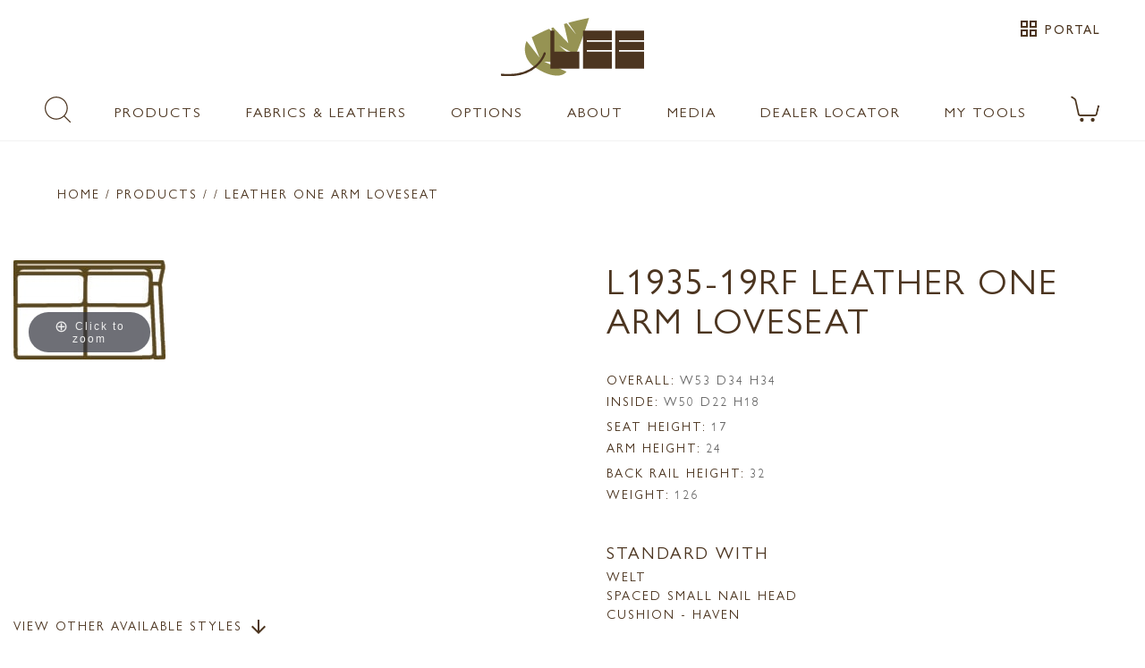

--- FILE ---
content_type: text/html; charset=utf-8
request_url: https://www.leeindustries.com/Product/Detail/UNCATEGORIZED/LEATHER-ONE-ARM-LOVESEAT/L1935-19RF
body_size: 102002
content:
<!DOCTYPE html>
<html lang="en">
<head>
    <meta charset="utf-8">
    <meta name="viewport" content="width=device-width, minimum-scale=1.0, initial-scale=1.0, user-scalable=no">
    <meta name="apple-mobile-web-app-capable" content="yes" />
    <meta name="mobile-web-app-capable" content="yes" />
    <title>L1935-19RF LEATHER ONE ARM LOVESEAT |  | Lee Industries</title>
    <meta name="keywords" content=", LEATHER-ONE-ARM-LOVESEAT, Furniture, Home Furnishings" />
    <meta name="description" content="LEATHER ONE ARM LOVESEAT" />
    <link rel="shortcut icon" href="/favicon-32x32.png" type="image/x-icon" />
    <link rel="icon" href="/favicon-32x32.png" />
    <link rel="stylesheet" href="https://unpkg.com/material-components-web@0.29.0/dist/material-components-web.min.css">
<script src="https://unpkg.com/material-components-web@0.29.0/dist/material-components-web.min.js"></script>

    <link href="/css/app.css?v=nrV2tVjoO_s8z3CBuRGj3cWSVXFhawgxuivTKYOSInY" rel="stylesheet">
    <link href="/css/magiczoom.css" rel="stylesheet">
    <link href="https://fonts.googleapis.com/icon?family=Material+Icons" rel="stylesheet">
    <link href="https://fonts.googleapis.com/css?family=Roboto" rel="stylesheet">
    <script src="/js/polyfills/custom-elements-es5-adapter.js"></script>
    <script src="/js/polyfills/webcomponents-bundle.js"></script>
    <script src="/js/bundles/externals.bundle.js"></script>
    <script src="/js/bundles/webcomponents.bundle.js?v=9xVsjrvuQq_W-xMAX9Q087wwLsAscqH8te8TfLFR8Cg"></script>
    
        <!-- Google Tag Manager -->
        <script>
            (function(w,d,s,l,i){w[l]=w[l]||[];w[l].push({'gtm.start':
            new Date().getTime(),event:'gtm.js'});var f=d.getElementsByTagName(s)[0],
            j=d.createElement(s),dl=l!='dataLayer'?'&l='+l:'';j.async=true;j.src=
            'https://www.googletagmanager.com/gtm.js?id='+i+dl;f.parentNode.insertBefore(j,f);
            })(window,document,'script','dataLayer','GTM-K7FRMQFL');</script>
        <!-- End Google Tag Manager -->
    
<script type="text/javascript">!function(T,l,y){var S=T.location,k="script",D="instrumentationKey",C="ingestionendpoint",I="disableExceptionTracking",E="ai.device.",b="toLowerCase",w="crossOrigin",N="POST",e="appInsightsSDK",t=y.name||"appInsights";(y.name||T[e])&&(T[e]=t);var n=T[t]||function(d){var g=!1,f=!1,m={initialize:!0,queue:[],sv:"5",version:2,config:d};function v(e,t){var n={},a="Browser";return n[E+"id"]=a[b](),n[E+"type"]=a,n["ai.operation.name"]=S&&S.pathname||"_unknown_",n["ai.internal.sdkVersion"]="javascript:snippet_"+(m.sv||m.version),{time:function(){var e=new Date;function t(e){var t=""+e;return 1===t.length&&(t="0"+t),t}return e.getUTCFullYear()+"-"+t(1+e.getUTCMonth())+"-"+t(e.getUTCDate())+"T"+t(e.getUTCHours())+":"+t(e.getUTCMinutes())+":"+t(e.getUTCSeconds())+"."+((e.getUTCMilliseconds()/1e3).toFixed(3)+"").slice(2,5)+"Z"}(),iKey:e,name:"Microsoft.ApplicationInsights."+e.replace(/-/g,"")+"."+t,sampleRate:100,tags:n,data:{baseData:{ver:2}}}}var h=d.url||y.src;if(h){function a(e){var t,n,a,i,r,o,s,c,u,p,l;g=!0,m.queue=[],f||(f=!0,t=h,s=function(){var e={},t=d.connectionString;if(t)for(var n=t.split(";"),a=0;a<n.length;a++){var i=n[a].split("=");2===i.length&&(e[i[0][b]()]=i[1])}if(!e[C]){var r=e.endpointsuffix,o=r?e.location:null;e[C]="https://"+(o?o+".":"")+"dc."+(r||"services.visualstudio.com")}return e}(),c=s[D]||d[D]||"",u=s[C],p=u?u+"/v2/track":d.endpointUrl,(l=[]).push((n="SDK LOAD Failure: Failed to load Application Insights SDK script (See stack for details)",a=t,i=p,(o=(r=v(c,"Exception")).data).baseType="ExceptionData",o.baseData.exceptions=[{typeName:"SDKLoadFailed",message:n.replace(/\./g,"-"),hasFullStack:!1,stack:n+"\nSnippet failed to load ["+a+"] -- Telemetry is disabled\nHelp Link: https://go.microsoft.com/fwlink/?linkid=2128109\nHost: "+(S&&S.pathname||"_unknown_")+"\nEndpoint: "+i,parsedStack:[]}],r)),l.push(function(e,t,n,a){var i=v(c,"Message"),r=i.data;r.baseType="MessageData";var o=r.baseData;return o.message='AI (Internal): 99 message:"'+("SDK LOAD Failure: Failed to load Application Insights SDK script (See stack for details) ("+n+")").replace(/\"/g,"")+'"',o.properties={endpoint:a},i}(0,0,t,p)),function(e,t){if(JSON){var n=T.fetch;if(n&&!y.useXhr)n(t,{method:N,body:JSON.stringify(e),mode:"cors"});else if(XMLHttpRequest){var a=new XMLHttpRequest;a.open(N,t),a.setRequestHeader("Content-type","application/json"),a.send(JSON.stringify(e))}}}(l,p))}function i(e,t){f||setTimeout(function(){!t&&m.core||a()},500)}var e=function(){var n=l.createElement(k);n.src=h;var e=y[w];return!e&&""!==e||"undefined"==n[w]||(n[w]=e),n.onload=i,n.onerror=a,n.onreadystatechange=function(e,t){"loaded"!==n.readyState&&"complete"!==n.readyState||i(0,t)},n}();y.ld<0?l.getElementsByTagName("head")[0].appendChild(e):setTimeout(function(){l.getElementsByTagName(k)[0].parentNode.appendChild(e)},y.ld||0)}try{m.cookie=l.cookie}catch(p){}function t(e){for(;e.length;)!function(t){m[t]=function(){var e=arguments;g||m.queue.push(function(){m[t].apply(m,e)})}}(e.pop())}var n="track",r="TrackPage",o="TrackEvent";t([n+"Event",n+"PageView",n+"Exception",n+"Trace",n+"DependencyData",n+"Metric",n+"PageViewPerformance","start"+r,"stop"+r,"start"+o,"stop"+o,"addTelemetryInitializer","setAuthenticatedUserContext","clearAuthenticatedUserContext","flush"]),m.SeverityLevel={Verbose:0,Information:1,Warning:2,Error:3,Critical:4};var s=(d.extensionConfig||{}).ApplicationInsightsAnalytics||{};if(!0!==d[I]&&!0!==s[I]){var c="onerror";t(["_"+c]);var u=T[c];T[c]=function(e,t,n,a,i){var r=u&&u(e,t,n,a,i);return!0!==r&&m["_"+c]({message:e,url:t,lineNumber:n,columnNumber:a,error:i}),r},d.autoExceptionInstrumented=!0}return m}(y.cfg);function a(){y.onInit&&y.onInit(n)}(T[t]=n).queue&&0===n.queue.length?(n.queue.push(a),n.trackPageView({})):a()}(window,document,{
src: "https://js.monitor.azure.com/scripts/b/ai.2.min.js", // The SDK URL Source
crossOrigin: "anonymous", 
cfg: { // Application Insights Configuration
    connectionString: 'InstrumentationKey=ec262a6b-0bb9-4c78-be33-4a7133733e0c;IngestionEndpoint=https://eastus-8.in.applicationinsights.azure.com/;LiveEndpoint=https://eastus.livediagnostics.monitor.azure.com/;ApplicationId=bfebead6-ffb7-4932-9e05-4076fe0052af'
}});</script></head>

    <!-- Google tag (gtag.js) -->
    <script async src="https://www.googletagmanager.com/gtag/js?id=G-EJH4YVG5GV"></script>
    <script>
        window.dataLayer = window.dataLayer || [];
        function gtag(){dataLayer.push(arguments);}
        gtag('js', new Date());

        gtag('config', 'G-EJH4YVG5GV');
    </script>

<body>
    
        <!-- Google Tag Manager (noscript) -->
        <noscript>
            <iframe src="https://www.googletagmanager.com/ns.html?id=GTM-K7FRMQFL"
                    height="0" width="0" style="display:none;visibility:hidden"></iframe>
        </noscript>
        <!-- End Google Tag Manager (noscript) -->
    
    <app-layout data-notification="on" data-authenticated="False">
    <app-drawer-layout home="/">
            <div class="layout-notification-bar hide " id="notification-bar">
        <div class="message" id="notification-bar-message"></div>
        <div class="action">
            <a class="hide" id="notification-bar-button" tabindex="0" role="link">LEARN MORE</a>
        </div>
        <div class="clear-button">
            <span class="material-icons pointer"  role="button" alt="close notification" tabindex="0" id="notification-bar-clear">clear</span>
        </div>
    </div>
    <script src="/js/scripts/notification-bar.js?v=1.0.1"></script>


        <app-toolbar reveal-media-width="1025">
            <div class="toggle-container">
                <div id="drawerToggle" data-toggle>
                    <div class="btn-toggle" role="button" tabindex="0" aria-label="menu toggle button">
                        <i class="material-icons">menu</i>
                        <paper-ripple class="circle" recenters></paper-ripple>
                    </div>
                </div>
                <div class="mobile-search-container-icon">
                    <img src="/images/icons/search-2.png" id="mobile-search-icon" class="mobile-search-icon" />
                </div>
            </div>
            <div class="toolbar-search-container" id="toolbar-search-container">
                <div class="mobile-search-input-container" id="mobile-search-container">
                    <md-input placeholder="SEARCH" data-search="true" id="mobile-search-input"></md-input>
                </div>
            </div>
            <div class="logo-container" id="logo-container">
                <img src="https://leeprodimage-bbgph3c9ftgfgpgc.eastus-01.azurewebsites.net/azure/medialibrary/logo.svg" class="logo-touch" data-logo>
            </div>
            <div class="actions-container" id="actions-container">
                <div>
                    <a href="/Fabric-Cart" class="fabric-cart-count">
                        <img src="/images/icons/cart.svg" class="cart-svg" />
                        <span id="fabric-cart-count-2" class="count-indicator"></span>
                    </a>
                </div>
            </div>
        </app-toolbar>
        <app-drawer enable-submenu="true">
            <app-drawer-content>
                <div class="drawer-scrollable-container">
                    <div class="drawer-toolbar">
                        <div class="toolbar-box">
                            <div class="profile-mini-box">
                                <span>Hello, Guest</span>

                            </div>
                            <i class="material-icons pointer" data-drawer-close-button>close</i>
                        </div>
                    </div>
                    <div class="drawer-items">
    <section>
    </section>
    <a class="uppercase" href="/">Home</a>
    <a class="uppercase" data-menu-id="products" title="Products" tabindex="0">Products</a>
    <a class="uppercase" data-menu-id="fabrics-leathers" title="Fabrics & Leathers" tabindex="0">Fabrics & Leathers</a>
    <a class="uppercase" data-menu-id="options" title="Options" tabindex="0">Options</a>
    <a class="uppercase" data-menu-id="about" title="About" tabindex="0">About</a>
    <a class="uppercase" data-menu-id="media" title="Media" tabindex="0">Media</a>
    <a class="uppercase" href="/Dealer/Locator">Dealer Locator</a>
    <a class="uppercase" data-menu-id="my-tools" title="My Tools" tabindex="0">My Tools</a>
    <a href="/MobileSearch">SEARCH</a>
    <hr>
        <a class="uppercase" href="/Account/SignIn?returnUrl=%2FProduct%2FDetail%2FUNCATEGORIZED%2FLEATHER-ONE-ARM-LOVESEAT%2FL1935-19RF">Sign in</a>
</div>
                </div>
                <div class="drawer-submenu" data-drawer-submenu>
    <header>
        <div class="submenu-back" data-submenu-back-button>
            <i class="material-icons pointer">first_page</i>
            <span>BACK</span>
        </div>
        <div class="submenu-close" data-submenu-close-button>
            <i class="material-icons">close</i>
        </div>
    </header>
    <nav class="submenu-nav">
        <div data-menu="products">
            <h5>Products</h5>
            <a href="/Product/Category/SOFA-LOVESEAT" class="pure-menu-link">SOFAS AND LOVESEATS</a>
            <a href="/Product/Category/SECTIONAL" class="pure-menu-link">SECTIONALS</a>
            <a href="/Product/Category/CHAIR" class="pure-menu-link">CHAIRS &amp; CHAIR 1/2'S</a>
            <a href="/Product/Category/SWIVEL-CHAIR" class="pure-menu-link">SWIVEL &amp; GLIDER CHAIRS</a>
            <a href="/Product/Category/DESK-CHAIR" class="pure-menu-link">DESK CHAIRS</a>
            <a href="/Product/Category/RELAXOR" class="pure-menu-link">RELAXORS</a>
            <h6 class="submenu-header">SLEEPERS</h6>
            <div class="submenu-header-section">
                 <a href="/Product/Category/SLEEPER" class="pure-menu-link">VIEW ALL</a>
                 <a href="/Product/Category/LEE-SLEEPER" class="pure-menu-link">LEE SLEEPER COLLECTION</a>
                 <a href="/Product/Category/TRADITONAL-TRUNDLE-SLEEPER" class="pure-menu-link">TRADITIONAL / TRUNDLE</a>
            </div>
           
            <a href="/Product/Category/OTTOMAN-BENCH" class="pure-menu-link">OTTOMANS &amp; BENCHES</a>
            <a href="/Product/Category/CHAISE" class="pure-menu-link">CHAISES</a>
            <a href="/Product/Category/BED" class="pure-menu-link">BEDS</a>
            <a href="/Product/Category/OUTDOOR" class="pure-menu-link">OUTDOOR</a>
            <a href="/Product/Category/DINING" class="pure-menu-link">DINING</a>
            <a href="/Product/Category/BAR-STOOL" class="pure-menu-link">BAR &amp; COUNTER STOOLS</a>
            <a href="/Product/Category/MCALPINE" class="pure-menu-link">MCALPINE HOME</a>
            <a href="/Options/Pillows" class="pure-menu-link">THROW PILLOWS</a>
            <a href="/Product/Category/NEW" class="pure-menu-link">NEW STYLES</a>
            
        </div>
        <div data-menu="fabrics-leathers">
            <h5>Fabrics &amp; Leathers</h5>
            <a href="/Upholstery/Fabric-Leather" class="pure-menu-link">ALL FABRICS &amp; LEATHERS</a>
            <a href="/Upholstery/Fabric" class="pure-menu-link">ALL FABRICS</a>
            <a href="/Upholstery/Leather" class="pure-menu-link">ALL LEATHERS</a>
            <a href="/Upholstery/Uph-OutDoor" class="pure-menu-link">OUTDOOR</a>
            <a href="/Upholstery/LEE-Performers" class="pure-menu-link">LEE PERFORMERS... VIEW ALL</a>
            <a href="/Upholstery/Stain-Fade-Resistant" class="pure-menu-link">LEE PERFORMERS... STAIN &amp; FADE RESISTANT</a>
            <a href="/Upholstery/Stain-Resistant" class="pure-menu-link">LEE PERFORMERS... STAIN RESISTANT</a>
            
           
            <a href="/Upholstery/Slipcover-Washable" class="pure-menu-link">SLIPCOVER WASHABLE... VIEW ALL</a>
            <a href="/Upholstery/Slipcover-Washable-Outdoor" class="pure-menu-link">SLIPCOVER WASHABLE... OUTDOOR</a>
            <a href="/Upholstery/Slipcover-Washable-Velvet" class="pure-menu-link">SLIPCOVER WASHABLE... VELVET</a>
            <a href="/Options/Trims" class="pure-menu-link">DECORATIVE TRIMS</a>
            <a href="/Upholstery/New-Fabric-Leather" class="pure-menu-link">NEW FABRICS &amp; LEATHERS</a>
        </div>
        <div data-menu="options">
            <h5>Options</h5>
            <a href="https://leeprodimage-bbgph3c9ftgfgpgc.eastus-01.azurewebsites.net/azure/documents/Form_TailorMadeBEDS.pdf" target="_blank">TAILOR MADE BEDS<br />HOW IT WORKS</a>
            <a href="/Product/TailorMade">TAILOR MADE BEDS<br />VISUAL EXAMPLES</a>
            <a href="https://leeprodimage-bbgph3c9ftgfgpgc.eastus-01.azurewebsites.net/azure/documents/Form_TailorMadeOTTS.pdf" target="_blank">TAILOR MADE OTTOMANS<br />HOW IT WORKS</a>
            <a href="/Options/Threads" class="pure-menu-link">THREADS</a>
            <a href="/Options/Casters" class="pure-menu-link">CASTERS</a>
            <a href="/Options/Cushions" class="pure-menu-link">CUSHIONS</a>
            <a href="/Options/Trims" class="pure-menu-link">DECORATIVE TRIMS</a>
            <a href="/Options/Finishes" class="pure-menu-link">FINISHES</a>
            <a href="/Options/Zippers" class="pure-menu-link">JUMBO ZIPPERS</a>
            <a href="/Options/Nail-Banded-Bases" class="pure-menu-link">NAIL BANDED BASES</a>
            <a href="/Options/Nail-Heads" class="pure-menu-link">NAIL HEADS</a>
            <a href="https://leeprodimage-bbgph3c9ftgfgpgc.eastus-01.azurewebsites.net/azure/options/outdoors-options.pdf" target="_blank" class="pure-menu-link">OUTDOOR</a>
            <a href="/Options/Skirts" class="pure-menu-link">SKIRTS</a>
            <a href="/Options/Pillows" class="pure-menu-link">THROW PILLOWS</a>
            <a href="/Options/Welts" class="pure-menu-link">WELT &amp; SEAM OPTIONS</a>
        </div>
        <div data-menu="about">
            <h5>About</h5>
            <a class="pure-menu-link" href="/About/Our-History">OUR HERITAGE</a>
            <a class="pure-menu-link" href="/About/Our-People">OUR PEOPLE</a>
            <a class="pure-menu-link" href="/About/Our-Community">OUR COMMUNITY</a>
            <a class="pure-menu-link" href="/About/Made-In-USA">BUILT IN THE USA</a>
            <a class="pure-menu-link" href="/About/NaturalLee-Story">SUSTAINABILITY</a>
             <a class="pure-menu-link" href="/About/Sustainability-Questions">SUSTAINABILITY QUESTIONS</a>
            <a class="pure-menu-link" href="/About/Whats-Inside">WHAT'S INSIDE</a>
            <a class="pure-menu-link" href="/About/Environmental-Partners">ENVIRONMENTAL PARTNERS</a>
            <a class="pure-menu-link" href="/About/Fabric-Care">FABRIC CARE</a>
            <a class="pure-menu-link" href="/About/Leather-Care">LEATHER CARE</a>
            <a class="pure-menu-link" href="/About/SlipCover-Care">SLIPCOVER CARE</a>
            <a class="pure-menu-link" href="/About/Outdoor-Care">OUTDOOR CARE</a>
            <a class="pure-menu-link" href="/About/Cushion-Care">CUSHION CARE</a>
           
            <a class="pure-menu-link" href="/About/FAQs">FAQs</a>
        </div>
        <div data-menu="media">
             <a href="/LifeStyle">LIFESTYLE IMAGES</a>
             <a href="/National-Ads">NATIONAL ADS</a>
             <a href="/Videos">VIDEOS</a>
        </div>
        <div data-menu="my-tools">
            <h5>My Tools</h5>
            <a href="/Studio" class="pure-menu-link">My Studio</a>
            <a class="pure-menu-link" href="/Fabric-Cart">Fabric Cart</a>
        </div>
    </nav>
</div>

            </app-drawer-content>
        </app-drawer>
        <app-header>
                <div class="role-authenticated">
                    <a class="role-authenticated-link" href="/Account/SignIn?returnUrl=%2FProduct%2FDetail%2FUNCATEGORIZED%2FLEATHER-ONE-ARM-LOVESEAT%2FL1935-19RF">
                        <span class="material-icons role-authenticated-icon">grid_view</span>
                        <span class="role-authenticated-link-label">Portal</span>
                    </a>
                </div>

            <div class="logo-container">
                <a href="/"><img src="https://leeprodimage-bbgph3c9ftgfgpgc.eastus-01.azurewebsites.net/azure/medialibrary/logo.svg" class="logo"></a>
            </div>
            <div class="nav-side-logo">
                <a href="/"><img src="https://leeprodimage-bbgph3c9ftgfgpgc.eastus-01.azurewebsites.net/azure/medialibrary/logo.svg" class="nav-logo"></a>
            </div>
            <div class="nav-side-portal">
            </div>
            <nav class="main-nav">
                <div class="nav-bar" id="main-nav-bar">
                    <div>
                        <img src="/images/icons/search.png" class="pointer" id="main-search-icon" />
                    </div>
                    <div class="anchor-menu">
                        <a>Products</a>
                        <div class="ui-mega-dropdown width-menu">
                            <div class="flex-box menu">
                                <div>
                                    <ul class="dropdown-menu-list">
                                        <li class="pure-menu-item"><a href="/Product/Category/SOFA-LOVESEAT" class="pure-menu-link">SOFAS AND LOVESEATS</a></li>
                                        <li class="pure-menu-item"><a href="/Product/Category/SECTIONAL" class="pure-menu-link">SECTIONALS</a></li>
                                        <li class="pure-menu-item"><a href="/Product/Category/CHAIR" class="pure-menu-link">CHAIRS &amp; CHAIR 1/2'S</a></li>
                                        <li class="pure-menu-item"><a href="/Product/Category/SWIVEL-CHAIR" class="pure-menu-link">SWIVEL &amp; GLIDER CHAIRS</a></li>
                                        <li class="pure-menu-item"><a href="/Product/Category/DESK-CHAIR" class="pure-menu-link">DESK CHAIRS</a></li>
                                        <li class="pure-menu-item"><a href="/Product/Category/RELAXOR" class="pure-menu-link">RELAXORS</a></li>
                                    </ul>
                                    <h5>SLEEPERS</h5>
                                    <ul class="dropdown-menu-list sub">
                                        <li class="pure-menu-item"><a href="/Product/Category/SLEEPER" class="pure-menu-link">VIEW ALL</a></li>
                                        <li class="pure-menu-item"><a href="/Product/Category/LEE-SLEEPER" class="pure-menu-link">LEE SLEEPER COLLECTION</a></li>
                                        <li class="pure-menu-item"><a href="/Product/Category/TRADITONAL-TRUNDLE-SLEEPER" class="pure-menu-link">TRADITIONAL / TRUNDLE</a></li>
                                    </ul>
                                </div>
                                <div>
                                    <ul class="dropdown-menu-list">
                                        <li class="pure-menu-item"><a href="/Product/Category/OTTOMAN-BENCH" class="pure-menu-link">OTTOMANS &amp; BENCHES</a></li>
                                        <li class="pure-menu-item"><a href="/Product/Category/CHAISE" class="pure-menu-link">CHAISES</a></li>
                                        <li class="pure-menu-item"><a href="/Product/Category/BED" class="pure-menu-link">BEDS</a></li>
                                        <li class="pure-menu-item"><a href="/Product/Category/OUTDOOR" class="pure-menu-link">OUTDOOR</a></li>
                                        <li class="pure-menu-item"><a href="/Product/Category/DINING" class="pure-menu-link">DINING</a></li>
                                        <li class="pure-menu-item"><a href="/Product/Category/BAR-STOOL" class="pure-menu-link">BAR &amp; COUNTER STOOLS</a></li>
                                        <li class="pure-menu-item"><a href="/Product/Category/MCALPINE" class="pure-menu-link">MCALPINE HOME</a></li>
                                        <li class="pure-menu-item"><a href="/Options/Pillows" class="pure-menu-link">THROW PILLOWS</a></li>
                                        <li class="pure-menu-item"><a href="/Product/Category/NEW" class="pure-menu-link">NEW STYLES</a></li>
                                    </ul>
                                </div>
                            </div>
                        </div>
                    </div>
                    <div class="anchor-menu">
                        <a>Fabrics & Leathers</a>
                         <div class="ui-mega-dropdown width-menu">
                             <div class="flex-box menu">
                                 <div>
                                     <ul class="dropdown-menu-list">
                                         <li class="pure-menu-item"><a href="/Upholstery/Fabric-Leather" class="pure-menu-link">ALL FABRICS &amp; LEATHERS</a></li>
                                         <li class="pure-menu-item"><a href="/Upholstery/Fabric" class="pure-menu-link">ALL FABRICS</a></li>
                                         <li class="pure-menu-item"><a href="/Upholstery/Leather" class="pure-menu-link">ALL LEATHERS</a></li>
                                         <li class="pure-menu-item"><a href="/Upholstery/Uph-OutDoor" class="pure-menu-link">OUTDOOR</a></li>
                                    </ul>
                                     <h5>LEE PERFORMERS</h5>
                                     <ul class="dropdown-menu-list sub">
                                        <li class="pure-menu-item"><a href="/Upholstery/LEE-Performers" class="pure-menu-link">VIEW ALL</a></li>
                                        <li class="pure-menu-item"><a href="/Upholstery/Stain-Fade-Resistant" class="pure-menu-link">STAIN &amp; FADE RESISTANT</a></li>
                                        <li class="pure-menu-item"><a href="/Upholstery/Stain-Resistant" class="pure-menu-link">STAIN RESISTANT</a></li>
                                     </ul>
                                 </div>
                                 <div>
                                    
                                     <h5 class="margin-top-2">SLIPCOVER WASHABLE</h5>
                                     <ul class="dropdown-menu-list sub">
                                        <li class="pure-menu-item"><a href="/Upholstery/Slipcover-Washable" class="pure-menu-link">VIEW ALL</a></li>
                                        <li class="pure-menu-item"><a href="/Upholstery/Slipcover-Washable-Outdoor" class="pure-menu-link">OUTDOOR</a></li>
                                        <li class="pure-menu-item"><a href="/Upholstery/Slipcover-Washable-Velvet" class="pure-menu-link">VELVET</a></li>
                                    </ul>
                                    <br/>
                                    <ul class="dropdown-menu-list">
                                        <li class="pure-menu-item"><a href="/Options/Trims" class="pure-menu-link">DECORATIVE TRIMS</a></li>
                                        <li class="pure-menu-item"><a href="/Upholstery/New-Fabric-Leather">NEW FABRICS &amp; LEATHERS</a></li>
                                    </ul>
                                </div>
                             </div>
                         </div>
                    </div>
                    <div class="anchor-menu">
                        <a>Options</a>
                        <div class="ui-mega-dropdown width-menu">
                            <div class="flex-box menu">
                                <div>
                                    <h5 class="top">TAILOR MADE PROGRAMS</h5>
                                    <ul class="dropdown-menu-list sub">
                                        <li><a href="https://leeprodimage-bbgph3c9ftgfgpgc.eastus-01.azurewebsites.net/azure/documents/Form_TailorMadeBEDS.pdf" target="_blank">TAILOR MADE BEDS<br />HOW IT WORKS</a></li>
                                        <li><a href="/Product/TailorMade">TAILOR MADE BEDS<br />VISUAL EXAMPLES</a></li>
                                        <li><a href="https://leeprodimage-bbgph3c9ftgfgpgc.eastus-01.azurewebsites.net/azure/documents/Form_TailorMadeOTTS.pdf" target="_blank">TAILOR MADE OTTOMANS<br />HOW IT WORKS</a></li>
                                    </ul>
                                    <ul class="dropdown-menu-list menu-margin">
                                        <li class="pure-menu-item"><a href="/Options/Threads" class="pure-menu-link">THREADS</a></li>
                                        <li class="pure-menu-item"><a href="/Options/Casters" class="pure-menu-link">CASTERS</a></li>
                                        <li class="pure-menu-item"><a href="/Options/Cushions" class="pure-menu-link">CUSHIONS</a></li>
                                    </ul>
                                </div>
                                <div>
                                    <ul class="dropdown-menu-list">
                                        <li class="pure-menu-item"><a href="/Options/Trims" class="pure-menu-link">DECORATIVE TRIMS</a></li>
                                        <li class="pure-menu-item"><a href="/Options/Finishes" class="pure-menu-link">FINISHES</a></li>
                                        <li class="pure-menu-item"><a href="/Options/Nail-Banded-Bases" class="pure-menu-link">NAIL BANDED BASES</a></li>
                                        <li class="pure-menu-item"><a href="/Options/Nail-Heads"  class="pure-menu-link">NAIL HEADS</a></li>
                                        <li class="pure-menu-item"><a href="https://leeprodimage-bbgph3c9ftgfgpgc.eastus-01.azurewebsites.net/azure/options/outdoors-options.pdf" target="_blank"  class="pure-menu-link">OUTDOOR</a></li>
                                        <li class="pure-menu-item"><a href="/Options/Skirts"  class="pure-menu-link">SKIRTS</a></li>
                                        <li class="pure-menu-item"><a href="/Options/Pillows"  class="pure-menu-link">THROW PILLOWS</a></li>
                                        <li class="pure-menu-item"><a href="/Options/Welts"  class="pure-menu-link">WELT &amp; SEAM OPTIONS</a></li>
                                    </ul>
                                </div>
                            </div>
                        </div>
                    </div>
                    <div class="anchor-menu">
                        <a>About</a>
                        <div class="ui-mega-dropdown width-menu">
                            <ul class="dropdown-menu-list flex">
                                <li class="pure-menu-item"><a class="pure-menu-link" href="/About/Our-History">OUR HERITAGE</a></li>
                                <li class="pure-menu-item"><a class="pure-menu-link" href="/About/NaturalLee-Story">SUSTAINABILITY</a></li>
                                <li class="pure-menu-item"><a class="pure-menu-link" href="/About/Our-People">OUR PEOPLE</a></li>
                                <li class="pure-menu-item"><a class="pure-menu-link" href="/About/Sustainability-Questions">SUSTAINABILITY QUESTIONS</a></li>
                                
                                <li class="pure-menu-item"><a class="pure-menu-link" href="/About/Our-Community">OUR COMMUNITY</a></li>
                                <li class="pure-menu-item"><a class="pure-menu-link" href="/About/Made-In-USA">BUILT IN THE USA</a></li>
                               
                               
                                <li class="pure-menu-item"><a class="pure-menu-link" href="/About/Environmental-Partners">ENVIRONMENTAL PARTNERS</a></li>
                                <li class="pure-menu-item"><a class="pure-menu-link" href="/About/Whats-Inside">WHAT'S INSIDE</a></li>
                                <li class="pure-menu-item"><a class="pure-menu-link" href="/About/Fabric-Care">FABRIC CARE</a></li>
                                <li class="pure-menu-item"><a class="pure-menu-link" href="/About/Slipcover-Care">SLIPCOVER CARE</a></li>
                                <li class="pure-menu-item"><a class="pure-menu-link" href="/About/Leather-Care">LEATHER CARE</a></li>
                                <li class="pure-menu-item"><a class="pure-menu-link" href="/About/Outdoor-Care">OUTDOOR CARE</a></li>
                                <li class="pure-menu-item"><a class="pure-menu-link" href="/About/Cushion-Care">CUSHION CARE</a></li>
                                <li class="pure-menu-item"><a class="pure-menu-link" href="/About/FAQs">FAQs</a></li>
                            </ul>
                        </div>
                    </div>
                    <div class="anchor-menu">
                        <a>Media</a>
                        <div class="ui-mega-dropdown">
                            <div class="menu-row">
                                <a href="/LifeStyle">Lifestyle Images</a>
                            </div>
                            <div class="menu-row">
                                <a href="/National-Ads">National Ads</a>
                            </div>
                            <div>
                                <a class="pure-menu-link" href="/Videos">VIDEOS</a>
                            </div>
                        </div>
                    </div>
                    <div>
                        <a href="/Dealer/Locator">Dealer Locator</a>
                    </div>

                        <div class="anchor-menu">
                            <a>My Tools</a>
                            <div class="ui-mega-dropdown">
                                <div class="menu-row">
                                    <a href="/Account/SignIn?returnUrl=%2FProduct%2FDetail%2FUNCATEGORIZED%2FLEATHER-ONE-ARM-LOVESEAT%2FL1935-19RF">My Studio</a>
                                </div>
                                <div class="menu-row">
                                    <a href="/Fabric-Cart">Fabric Cart</a>
                                </div>
                                <div class="menu-row">
                                    <a href="/Account/SignIn?returnUrl=%2FProduct%2FDetail%2FUNCATEGORIZED%2FLEATHER-ONE-ARM-LOVESEAT%2FL1935-19RF">Sign in</a>
                                </div>
                            </div>
                        </div>
                    <div>
                        <a href="/Fabric-Cart" class="fabric-cart-count">
                            <img src="/images/icons/cart.svg" class="cart-svg" />
                            <span id="fabric-cart-count" class="count-indicator"></span>
                        </a>
                    </div>
                </div>
                <div class="search-bar" id="main-search-bar">
                    <div class="search-container-icon">
                        <img src="/images/icons/search.png" id="search-bar-search-icon" class="pointer" />
                    </div>
                    <md-input placeholder="SEARCH" data-search="true" id="main-search-input"></md-input>
                    <i class="material-icons search-container-clear" id="main-search-clear-icon">clear</i>
                </div>
            </nav>
        </app-header>
    </app-drawer-layout>
</app-layout>
    
<script src="/js/dist/magiczoom.js"></script>
<script src="/js/dist/download.js"></script>
<main class="flush">
    <hr class="header-break" />
    <div class="gallery-box detail">
        <div class="product-link">
            <a class="product-link" href="/">Home</a> / Products / <a class="product-link" href="/Product/Category/UNCATEGORIZED"></a>  / LEATHER ONE ARM LOVESEAT
        </div>
    </div>
    <h2 class="show-for-small margin-left">L1935-19RF LEATHER ONE ARM LOVESEAT</h2>
    <grid-row>
        <grid-columns class="default-12">
            <shopping-item>
                <item-images>
                    <div class="m-image">
                        <magic-zoom hint-duration="5000" disable-touch="true"
                        class="main-image"
                        src="https://leeprodimage-bbgph3c9ftgfgpgc.eastus-01.azurewebsites.net/azure/product/hires/1935-19RF.jpg?width=900"
                        zoom-src="https://leeprodimage-bbgph3c9ftgfgpgc.eastus-01.azurewebsites.net/azure/product/hires/1935-19RF.jpg?width=2100">

                        </magic-zoom>
                    </div>

                    <ui-carousel class="product-carousel hide" id="product-carousel" animation="slide"><carousel-navigation class='prev' tabindex='0' role='button' aria-label='Previous'></carousel-navigation>
                   <carousel-navigation class='next' tabindex='0' role='button' aria-label='Next'></carousel-navigation>
                   <carousel-navigation class='indicators'></carousel-navigation>
                   <carousel-inner-container class=''>
                       <carousel-items animation='slide' style=''>
                        <carousel-item>
                                <img 
                                src="https://leeprodimage-bbgph3c9ftgfgpgc.eastus-01.azurewebsites.net/azure/product/thumbnail/1935-19RF.jpg?width=640" 
                                data-image="1935-19RF.jpg"
                                data-fabric-image="" 
                                data-fabric-src="https://leeprodimage-bbgph3c9ftgfgpgc.eastus-01.azurewebsites.net/azure/fabric-leather/thumbnail/"
                                data-fabric-name="(Retired) "
                                data-fabric-root="https://leeprodimage-bbgph3c9ftgfgpgc.eastus-01.azurewebsites.net/azure/fabric-leather/thumbnail/"
                                />
                            </carousel-item>
                       </carousel-items>
                   </carousel-inner-container>
                 </ui-carousel>
                    <carousel-indicators length="1" carousel-id="product-carousel" class="full-width product-indicators hide"></carousel-indicators>
                        <div class="view-other-styles">
                            <a id="btnViewOtherStyles">View Other Available Styles <span class="material-icons">arrow_downward</span></a>
                        </div>
                </item-images>
                <item-detail>
                    <h2 class="hide-for-small">L1935-19RF LEATHER ONE ARM LOVESEAT</h2>
                    <div class="detail-info-grid">
                        <div class="row">
                            <div>
                                <div class="column-key">OVERALL:</div>
                                <div class="column-value">W53 D34 H34</div>
                            </div>
                            <div>
                                <div class="column-key">INSIDE:</div>
                                <div class="column-value">W50 D22 H18</div>
                            </div>
                        </div>
                        <div class="row">
                            <div>
                                <div class="column-key">SEAT HEIGHT:</div>
                                <div class="column-value">17</div>
                            </div>
                            <div>
                                <div class="column-key">ARM HEIGHT:</div>
                                <div class="column-value">24</div>
                            </div>
                        </div>
                        <div class="row">
                            <div>
                                <div class="column-key">BACK RAIL HEIGHT:</div>
                                <div class="column-value">32</div>
                            </div>

                            <div>
                                <div class="column-key">WEIGHT:</div>
                                <div class="column-value">126</div>
                            </div>
                        </div>
                        <div class="row hide">
                            <div>
                                <div class="column-key">COL SQUARE FOOTAGE:</div>
                                <div class="column-value">185.00</div>
                            </div>

                            <div>
                                <div class="column-key"></div>
                                <div class="column-value"></div>
                            </div>
                        </div>
                    </div>
                        <div class="detail-info top">
                            <h4>STANDARD WITH</h4>
                            <div class="product-detail-info">
                                Welt<br> Spaced Small Nail head<br> Cushion - Haven<br> <br> Standard with Sectional Connectors
                            </div>
                        </div>

                    <div class="detail-info " id="shown-in-container">
                        <h4>SHOWN IN</h4>
                        <div class="flex-shown-in" id="shownIn">
                            <div class="shown-in-fabric pointer">
                                <img id="shownFabricImage" data-fabric="(Retired) " data-src="" src="https://leeprodimage-bbgph3c9ftgfgpgc.eastus-01.azurewebsites.net/azure/fabric-leather/thumbnail/?width=150" onerror="this.onerror=null;this.src='/images/product/shownin-404.png';this.classList.add('broken-showin');" />
                            </div>
                            <div class="showin-text" id="shownFabricName" >
                                (Retired) 
                            </div>
                        </div>
                    </div>
                    <div class="detail-info shown-with hide" id="shown-with-container">
                        <h4>SHOWN WITH</h4>
                        <div class="product-detail-info" id="shownWith">
                            
                        </div>
                    </div>
                    <alt-images id="alt-images" class="limited-display" data-root="https://leeprodimage-bbgph3c9ftgfgpgc.eastus-01.azurewebsites.net/azure/product/hires/">
                                <alt-image 
                                data-alt="1935-19RF.jpg"
                                data-src="https://leeprodimage-bbgph3c9ftgfgpgc.eastus-01.azurewebsites.net/azure/product/hires/1935-19RF.jpg"
                                data-zoom-src="https://leeprodimage-bbgph3c9ftgfgpgc.eastus-01.azurewebsites.net/azure/product/hires/1935-19RF.jpg"
                                data-fabric-image=""
                                data-fabric-name="(Retired) "
                                data-fabric-root="https://leeprodimage-bbgph3c9ftgfgpgc.eastus-01.azurewebsites.net/azure/fabric-leather/thumbnail/">
                                    <img 
                                    src="https://leeprodimage-bbgph3c9ftgfgpgc.eastus-01.azurewebsites.net/azure/product/thumbnail/1935-19RF.jpg"
                                    data-img="1935-19RF.jpg"
                                    data-fabric-image=""
                                    data-fabric-src="https://leeprodimage-bbgph3c9ftgfgpgc.eastus-01.azurewebsites.net/azure/fabric-leather/thumbnail/"
                                    data-fabric-name="(Retired) "
                                    data-zoom-src="https://leeprodimage-bbgph3c9ftgfgpgc.eastus-01.azurewebsites.net/azure/product/hires/1935-19RF.jpg"
                                    data-shown-with=""
                                    onerror="this.onerror=onAltImageError(this);" />
                                </alt-image>
                    </alt-images>


                    <div class="action-buttons">
                        <a href="/Product/Tearsheet/UNCATEGORIZED/LEATHER-ONE-ARM-LOVESEAT/L1935-19RF?image=default&amp;excludeLogo=N" class="ui-button primary large" id="btnPrintTearsheet" target="_blank">Print Tearsheet</a>
                        <button class="ui-button primary large" id="btnMyStudio">Add to my Studio</button>
                    </div>
                    <div class="pdp-tearsheet-checkbox">
                        <md-checkbox data-id="tearsheetCkbox" label="Exclude LEE Logo From Tearsheet"></md-checkbox>
                    </div>
                    <div class="actions">
                            <a target="_blank" href="https://leeprodimage-bbgph3c9ftgfgpgc.eastus-01.azurewebsites.net/azure/catalogs/Sectionals_D17_1218.pdf">DOWNLOAD CATALOG PAGES</a>
                        <a id="image-download" target="_blank" href="https://leeprodimage-bbgph3c9ftgfgpgc.eastus-01.azurewebsites.net/azure/product/hires/1935-19RF.jpg">High Resolution Image</a>
                        <a href="/Dealer/Locator">FIND A RETAILER</a>
                    </div>
                    <div class="social">
                        <div class="social-flex">
                            <div class="social-label">SHARE:</div>
                            <div class="item-social-icons">
                                <a href="https://www.instagram.com/leeindustries" title="instagram" aria-label="instagram">
                                    <i class="icon-social-media-instagram"></i>
                                </a>
                                <a href="https://www.youtube.com/user/leeindustriesinc" title="youtube" aria-label="youtube">
                                    <i class="icon-social-media-youtube"></i>
                                </a>
                                <a href="https://www.facebook.com/LeeIndustriesInc" title=facebook aria-label="facebook">
                                    <i class="icon-social-media-facebook"></i>
                                </a>
                                <a href="https://www.pinterest.com/leeindustries" title="pinterest" aria-label="pinterest">
                                    <i class="icon-social-media-pinterest"></i>
                                </a>
                            </div>
                        </div>
                    </div>
                </item-detail>
            </shopping-item>
            
                <h2 class="other-styles" id="other-styles">Other Available Styles</h2>
                <h3 class="uppercase related-item-category">Upholstery</h3>
                <shopping-gallery class="related-items">
                        <gallery-item>
                            <a class="gallery-image" href="/Product/Detail/UNCATEGORIZED/OTTOMAN/1935-00">
                                <img src="https://leeprodimage-bbgph3c9ftgfgpgc.eastus-01.azurewebsites.net/azure/product/thumbnail/1935-00.jpg" class="lazy-image" loading="lazy" onerror="this.onerror=null;this.src='/images/product/image-404_6.png';" />
                            </a>
                            <a class="sku">
                                <span class="center">1935-00</span>
                                <span class="prod-descp uppercase">OTTOMAN</span>
                            </a>
                        </gallery-item>
                        <gallery-item>
                            <a class="gallery-image" href="/Product/Detail/CHAIR/CHAIR/1935-01">
                                <img src="https://leeprodimage-bbgph3c9ftgfgpgc.eastus-01.azurewebsites.net/azure/product/thumbnail/1935_01_0418.jpg" class="lazy-image" loading="lazy" onerror="this.onerror=null;this.src='/images/product/image-404_6.png';" />
                            </a>
                            <a class="sku">
                                <span class="center">1935-01</span>
                                <span class="prod-descp uppercase">CHAIR</span>
                            </a>
                        </gallery-item>
                        <gallery-item>
                            <a class="gallery-image" href="/Product/Detail/RELAXOR/RELAXOR/1935-01R">
                                <img src="https://leeprodimage-bbgph3c9ftgfgpgc.eastus-01.azurewebsites.net/azure/product/thumbnail/L1935_01R_1115.jpg" class="lazy-image" loading="lazy" onerror="this.onerror=null;this.src='/images/product/image-404_6.png';" />
                            </a>
                            <a class="sku">
                                <span class="center">1935-01R</span>
                                <span class="prod-descp uppercase">RELAXOR</span>
                            </a>
                        </gallery-item>
                        <gallery-item>
                            <a class="gallery-image" href="/Product/Detail/SWIVEL-CHAIR/RELAXOR-SWIVEL/1935-01RS">
                                <img src="https://leeprodimage-bbgph3c9ftgfgpgc.eastus-01.azurewebsites.net/azure/product/thumbnail/L1935_01RS_0316.jpg" class="lazy-image" loading="lazy" onerror="this.onerror=null;this.src='/images/product/image-404_6.png';" />
                            </a>
                            <a class="sku">
                                <span class="center">1935-01RS</span>
                                <span class="prod-descp uppercase">RELAXOR SWIVEL</span>
                            </a>
                        </gallery-item>
                        <gallery-item>
                            <a class="gallery-image" href="/Product/Detail/SWIVEL-CHAIR/SWIVEL-CHAIR/1935-01SW">
                                <img src="https://leeprodimage-bbgph3c9ftgfgpgc.eastus-01.azurewebsites.net/azure/product/thumbnail/1935_01SW_1110.jpg" class="lazy-image" loading="lazy" onerror="this.onerror=null;this.src='/images/product/image-404_6.png';" />
                            </a>
                            <a class="sku">
                                <span class="center">1935-01SW</span>
                                <span class="prod-descp uppercase">SWIVEL CHAIR</span>
                            </a>
                        </gallery-item>
                        <gallery-item>
                            <a class="gallery-image" href="/Product/Detail/SOFA-LOVESEAT/LOVESEAT/1935-02">
                                <img src="https://leeprodimage-bbgph3c9ftgfgpgc.eastus-01.azurewebsites.net/azure/product/thumbnail/1935_02_0408.jpg" class="lazy-image" loading="lazy" onerror="this.onerror=null;this.src='/images/product/image-404_6.png';" />
                            </a>
                            <a class="sku">
                                <span class="center">1935-02</span>
                                <span class="prod-descp uppercase">LOVESEAT</span>
                            </a>
                        </gallery-item>
                        <gallery-item>
                            <a class="gallery-image" href="/Product/Detail/SOFA-LOVESEAT/SOFA/1935-03">
                                <img src="https://leeprodimage-bbgph3c9ftgfgpgc.eastus-01.azurewebsites.net/azure/product/thumbnail/1935_03_0408.jpg" class="lazy-image" loading="lazy" onerror="this.onerror=null;this.src='/images/product/image-404_6.png';" />
                            </a>
                            <a class="sku">
                                <span class="center">1935-03</span>
                                <span class="prod-descp uppercase">SOFA</span>
                            </a>
                        </gallery-item>
                        <gallery-item>
                            <a class="gallery-image" href="/Product/Detail/UNCATEGORIZED/SQUARE-CORNER/1935-06">
                                <img src="https://leeprodimage-bbgph3c9ftgfgpgc.eastus-01.azurewebsites.net/azure/product/thumbnail/1935-06.jpg" class="lazy-image" loading="lazy" onerror="this.onerror=null;this.src='/images/product/image-404_6.png';" />
                            </a>
                            <a class="sku">
                                <span class="center">1935-06</span>
                                <span class="prod-descp uppercase">SQUARE CORNER</span>
                            </a>
                        </gallery-item>
                        <gallery-item>
                            <a class="gallery-image" href="/Product/Detail/UNCATEGORIZED/SMALL-ARMLESS-CHAIR/1935-07">
                                <img src="https://leeprodimage-bbgph3c9ftgfgpgc.eastus-01.azurewebsites.net/azure/product/thumbnail/1935-07.jpg" class="lazy-image" loading="lazy" onerror="this.onerror=null;this.src='/images/product/image-404_6.png';" />
                            </a>
                            <a class="sku">
                                <span class="center">1935-07</span>
                                <span class="prod-descp uppercase">SMALL ARMLESS CHAIR</span>
                            </a>
                        </gallery-item>
                        <gallery-item>
                            <a class="gallery-image" href="/Product/Detail/UNCATEGORIZED/ARMLESS-LOVESEAT/1935-09">
                                <img src="https://leeprodimage-bbgph3c9ftgfgpgc.eastus-01.azurewebsites.net/azure/product/thumbnail/1935-09.jpg" class="lazy-image" loading="lazy" onerror="this.onerror=null;this.src='/images/product/image-404_6.png';" />
                            </a>
                            <a class="sku">
                                <span class="center">1935-09</span>
                                <span class="prod-descp uppercase">ARMLESS LOVESEAT</span>
                            </a>
                        </gallery-item>
                        <gallery-item>
                            <a class="gallery-image" href="/Product/Detail/SOFA-LOVESEAT/APARTMENT-SOFA/1935-11">
                                <img src="https://leeprodimage-bbgph3c9ftgfgpgc.eastus-01.azurewebsites.net/azure/product/thumbnail/1935_11_1115.jpg" class="lazy-image" loading="lazy" onerror="this.onerror=null;this.src='/images/product/image-404_6.png';" />
                            </a>
                            <a class="sku">
                                <span class="center">1935-11</span>
                                <span class="prod-descp uppercase">APARTMENT SOFA</span>
                            </a>
                        </gallery-item>
                        <gallery-item>
                            <a class="gallery-image" href="/Product/Detail/UNCATEGORIZED/ARMLESS-SOFA/1935-17">
                                <img src="https://leeprodimage-bbgph3c9ftgfgpgc.eastus-01.azurewebsites.net/azure/product/thumbnail/1935_17_1116.jpg" class="lazy-image" loading="lazy" onerror="this.onerror=null;this.src='/images/product/image-404_6.png';" />
                            </a>
                            <a class="sku">
                                <span class="center">1935-17</span>
                                <span class="prod-descp uppercase">ARMLESS SOFA</span>
                            </a>
                        </gallery-item>
                        <gallery-item>
                            <a class="gallery-image" href="/Product/Detail/UNCATEGORIZED/ONE-ARM-SOFA/1935-18LF">
                                <img src="https://leeprodimage-bbgph3c9ftgfgpgc.eastus-01.azurewebsites.net/azure/product/thumbnail/1935_18LF_0413.jpg" class="lazy-image" loading="lazy" onerror="this.onerror=null;this.src='/images/product/image-404_6.png';" />
                            </a>
                            <a class="sku">
                                <span class="center">1935-18LF</span>
                                <span class="prod-descp uppercase">ONE ARM SOFA</span>
                            </a>
                        </gallery-item>
                        <gallery-item>
                            <a class="gallery-image" href="/Product/Detail/UNCATEGORIZED/ONE-ARM-SOFA/1935-18RF">
                                <img src="https://leeprodimage-bbgph3c9ftgfgpgc.eastus-01.azurewebsites.net/azure/product/thumbnail/1935_18RF_0413.jpg" class="lazy-image" loading="lazy" onerror="this.onerror=null;this.src='/images/product/image-404_6.png';" />
                            </a>
                            <a class="sku">
                                <span class="center">1935-18RF</span>
                                <span class="prod-descp uppercase">ONE ARM SOFA</span>
                            </a>
                        </gallery-item>
                        <gallery-item>
                            <a class="gallery-image" href="/Product/Detail/UNCATEGORIZED/ONE-ARM-LOVESEAT/1935-19LF">
                                <img src="https://leeprodimage-bbgph3c9ftgfgpgc.eastus-01.azurewebsites.net/azure/product/thumbnail/1935_19LF_0512.jpg" class="lazy-image" loading="lazy" onerror="this.onerror=null;this.src='/images/product/image-404_6.png';" />
                            </a>
                            <a class="sku">
                                <span class="center">1935-19LF</span>
                                <span class="prod-descp uppercase">ONE ARM LOVESEAT</span>
                            </a>
                        </gallery-item>
                        <gallery-item>
                            <a class="gallery-image" href="/Product/Detail/UNCATEGORIZED/ONE-ARM-LOVESEAT/1935-19RF">
                                <img src="https://leeprodimage-bbgph3c9ftgfgpgc.eastus-01.azurewebsites.net/azure/product/thumbnail/1935_19RF_0512.jpg" class="lazy-image" loading="lazy" onerror="this.onerror=null;this.src='/images/product/image-404_6.png';" />
                            </a>
                            <a class="sku">
                                <span class="center">1935-19RF</span>
                                <span class="prod-descp uppercase">ONE ARM LOVESEAT</span>
                            </a>
                        </gallery-item>
                        <gallery-item>
                            <a class="gallery-image" href="/Product/Detail/UNCATEGORIZED/CORNERING-SOFA/1935-23LF">
                                <img src="https://leeprodimage-bbgph3c9ftgfgpgc.eastus-01.azurewebsites.net/azure/product/thumbnail/1935-23LF.jpg" class="lazy-image" loading="lazy" onerror="this.onerror=null;this.src='/images/product/image-404_6.png';" />
                            </a>
                            <a class="sku">
                                <span class="center">1935-23LF</span>
                                <span class="prod-descp uppercase">CORNERING SOFA</span>
                            </a>
                        </gallery-item>
                        <gallery-item>
                            <a class="gallery-image" href="/Product/Detail/UNCATEGORIZED/CORNERING-SOFA/1935-23RF">
                                <img src="https://leeprodimage-bbgph3c9ftgfgpgc.eastus-01.azurewebsites.net/azure/product/thumbnail/1935-23RF.jpg" class="lazy-image" loading="lazy" onerror="this.onerror=null;this.src='/images/product/image-404_6.png';" />
                            </a>
                            <a class="sku">
                                <span class="center">1935-23RF</span>
                                <span class="prod-descp uppercase">CORNERING SOFA</span>
                            </a>
                        </gallery-item>
                        <gallery-item>
                            <a class="gallery-image" href="/Product/Detail/UNCATEGORIZED/EXTRA-LONG-CORNERING-SOFA/1935-28LF">
                                <img src="https://leeprodimage-bbgph3c9ftgfgpgc.eastus-01.azurewebsites.net/azure/product/thumbnail/1935_28LF_0512.jpg" class="lazy-image" loading="lazy" onerror="this.onerror=null;this.src='/images/product/image-404_6.png';" />
                            </a>
                            <a class="sku">
                                <span class="center">1935-28LF</span>
                                <span class="prod-descp uppercase">EXTRA LONG CORNERING SOFA</span>
                            </a>
                        </gallery-item>
                        <gallery-item>
                            <a class="gallery-image" href="/Product/Detail/UNCATEGORIZED/EXTRA-LONG-CORNERING-SOFA/1935-28RF">
                                <img src="https://leeprodimage-bbgph3c9ftgfgpgc.eastus-01.azurewebsites.net/azure/product/thumbnail/1935_28RF_0512.jpg" class="lazy-image" loading="lazy" onerror="this.onerror=null;this.src='/images/product/image-404_6.png';" />
                            </a>
                            <a class="sku">
                                <span class="center">1935-28RF</span>
                                <span class="prod-descp uppercase">EXTRA LONG CORNERING SOFA</span>
                            </a>
                        </gallery-item>
                        <gallery-item>
                            <a class="gallery-image" href="/Product/Detail/SOFA-LOVESEAT/EXTRA-LONG-SOFA/1935-44">
                                <img src="https://leeprodimage-bbgph3c9ftgfgpgc.eastus-01.azurewebsites.net/azure/product/thumbnail/1935_44_1215.jpg" class="lazy-image" loading="lazy" onerror="this.onerror=null;this.src='/images/product/image-404_6.png';" />
                            </a>
                            <a class="sku">
                                <span class="center">1935-44</span>
                                <span class="prod-descp uppercase">EXTRA LONG SOFA</span>
                            </a>
                        </gallery-item>
                        <gallery-item>
                            <a class="gallery-image" href="/Product/Detail/SLEEPER/TWIN-XL-SLEEPER-CHAIR-&amp;-1-2/1935-58">
                                <img src="https://leeprodimage-bbgph3c9ftgfgpgc.eastus-01.azurewebsites.net/azure/product/thumbnail/1935_58_0118.jpg" class="lazy-image" loading="lazy" onerror="this.onerror=null;this.src='/images/product/image-404_6.png';" />
                            </a>
                            <a class="sku">
                                <span class="center">1935-58</span>
                                <span class="prod-descp uppercase">TWIN XL SLEEPER CHAIR &amp; 1/2</span>
                            </a>
                        </gallery-item>
                        <gallery-item>
                            <a class="gallery-image" href="/Product/Detail/SLEEPER/QUEEN-SLEEPER-SOFA/1935-78">
                                <img src="https://leeprodimage-bbgph3c9ftgfgpgc.eastus-01.azurewebsites.net/azure/product/thumbnail/1935-78-DeckerBlue.jpg" class="lazy-image" loading="lazy" onerror="this.onerror=null;this.src='/images/product/image-404_6.png';" />
                            </a>
                            <a class="sku">
                                <span class="center">1935-78</span>
                                <span class="prod-descp uppercase">QUEEN SLEEPER SOFA</span>
                            </a>
                        </gallery-item>
                        <gallery-item>
                            <a class="gallery-image" href="/Product/Detail/UNCATEGORIZED/ONE-ARM-CHAISE/1935-85LF">
                                <img src="https://leeprodimage-bbgph3c9ftgfgpgc.eastus-01.azurewebsites.net/azure/product/thumbnail/1935-85LF.jpg" class="lazy-image" loading="lazy" onerror="this.onerror=null;this.src='/images/product/image-404_6.png';" />
                            </a>
                            <a class="sku">
                                <span class="center">1935-85LF</span>
                                <span class="prod-descp uppercase">ONE ARM CHAISE</span>
                            </a>
                        </gallery-item>
                        <gallery-item>
                            <a class="gallery-image" href="/Product/Detail/UNCATEGORIZED/ONE-ARM-CHAISE/1935-85RF">
                                <img src="https://leeprodimage-bbgph3c9ftgfgpgc.eastus-01.azurewebsites.net/azure/product/thumbnail/1935-85RF.jpg" class="lazy-image" loading="lazy" onerror="this.onerror=null;this.src='/images/product/image-404_6.png';" />
                            </a>
                            <a class="sku">
                                <span class="center">1935-85RF</span>
                                <span class="prod-descp uppercase">ONE ARM CHAISE</span>
                            </a>
                        </gallery-item>
                        <gallery-item>
                            <a class="gallery-image" href="/Product/Detail/SLEEPER/KING-SLEEPER-SOFA/1935-88">
                                <img src="https://leeprodimage-bbgph3c9ftgfgpgc.eastus-01.azurewebsites.net/azure/product/thumbnail/1935_88_1017.jpg" class="lazy-image" loading="lazy" onerror="this.onerror=null;this.src='/images/product/image-404_6.png';" />
                            </a>
                            <a class="sku">
                                <span class="center">1935-88</span>
                                <span class="prod-descp uppercase">KING SLEEPER SOFA</span>
                            </a>
                        </gallery-item>
                    <gallery-item class=''></gallery-item><gallery-item class=''></gallery-item><gallery-item class=''></gallery-item><gallery-item class=''></gallery-item>
                </shopping-gallery>
                <h3 class="uppercase related-item-category">Leather</h3>
                <shopping-gallery class="related-items">
                        <gallery-item>
                            <a class="gallery-item" href="/Product/Detail/UNCATEGORIZED/LEATHER-OTTOMAN/L1935-00">
                                <img src="https://leeprodimage-bbgph3c9ftgfgpgc.eastus-01.azurewebsites.net/azure/product/thumbnail/L1935-00.jpg" class="lazy-image" loading="lazy" onerror="this.onerror=null;this.src='/images/product/image-404_6.png';" />
                            </a>
                            <a class="sku">
                                <span class="center">L1935-00</span>
                                <span class="prod-descp uppercase">LEATHER OTTOMAN</span>
                            </a>
                        </gallery-item>
                        <gallery-item>
                            <a class="gallery-item" href="/Product/Detail/CHAIR/LEATHER-CHAIR/L1935-01">
                                <img src="https://leeprodimage-bbgph3c9ftgfgpgc.eastus-01.azurewebsites.net/azure/product/thumbnail/L1935_01_0322.jpg" class="lazy-image" loading="lazy" onerror="this.onerror=null;this.src='/images/product/image-404_6.png';" />
                            </a>
                            <a class="sku">
                                <span class="center">L1935-01</span>
                                <span class="prod-descp uppercase">LEATHER CHAIR</span>
                            </a>
                        </gallery-item>
                        <gallery-item>
                            <a class="gallery-item" href="/Product/Detail/RELAXOR/LEATHER-RELAXOR/L1935-01R">
                                <img src="https://leeprodimage-bbgph3c9ftgfgpgc.eastus-01.azurewebsites.net/azure/product/thumbnail/L1935_01R_0316.jpg" class="lazy-image" loading="lazy" onerror="this.onerror=null;this.src='/images/product/image-404_6.png';" />
                            </a>
                            <a class="sku">
                                <span class="center">L1935-01R</span>
                                <span class="prod-descp uppercase">LEATHER RELAXOR</span>
                            </a>
                        </gallery-item>
                        <gallery-item>
                            <a class="gallery-item" href="/Product/Detail/RELAXOR/LEATHER-SWIVEL-RELAXOR/L1935-01RS">
                                <img src="https://leeprodimage-bbgph3c9ftgfgpgc.eastus-01.azurewebsites.net/azure/product/thumbnail/L1935_01RS_0316.jpg" class="lazy-image" loading="lazy" onerror="this.onerror=null;this.src='/images/product/image-404_6.png';" />
                            </a>
                            <a class="sku">
                                <span class="center">L1935-01RS</span>
                                <span class="prod-descp uppercase">LEATHER SWIVEL RELAXOR</span>
                            </a>
                        </gallery-item>
                        <gallery-item>
                            <a class="gallery-item" href="/Product/Detail/SWIVEL-CHAIR/LEATHER-SWIVEL-CHAIR/L1935-01SW">
                                <img src="https://leeprodimage-bbgph3c9ftgfgpgc.eastus-01.azurewebsites.net/azure/product/thumbnail/L1935_01SW_0319.jpg" class="lazy-image" loading="lazy" onerror="this.onerror=null;this.src='/images/product/image-404_6.png';" />
                            </a>
                            <a class="sku">
                                <span class="center">L1935-01SW</span>
                                <span class="prod-descp uppercase">LEATHER SWIVEL CHAIR</span>
                            </a>
                        </gallery-item>
                        <gallery-item>
                            <a class="gallery-item" href="/Product/Detail/SOFA-LOVESEAT/LEATHER-LOVESEAT/L1935-02">
                                <img src="https://leeprodimage-bbgph3c9ftgfgpgc.eastus-01.azurewebsites.net/azure/product/thumbnail/L1935_02_0408.jpg" class="lazy-image" loading="lazy" onerror="this.onerror=null;this.src='/images/product/image-404_6.png';" />
                            </a>
                            <a class="sku">
                                <span class="center">L1935-02</span>
                                <span class="prod-descp uppercase">LEATHER LOVESEAT</span>
                            </a>
                        </gallery-item>
                        <gallery-item>
                            <a class="gallery-item" href="/Product/Detail/SOFA-LOVESEAT/LEATHER-SOFA/L1935-03">
                                <img src="https://leeprodimage-bbgph3c9ftgfgpgc.eastus-01.azurewebsites.net/azure/product/thumbnail/L1935_03_0315.jpg" class="lazy-image" loading="lazy" onerror="this.onerror=null;this.src='/images/product/image-404_6.png';" />
                            </a>
                            <a class="sku">
                                <span class="center">L1935-03</span>
                                <span class="prod-descp uppercase">LEATHER SOFA</span>
                            </a>
                        </gallery-item>
                        <gallery-item>
                            <a class="gallery-item" href="/Product/Detail/UNCATEGORIZED/LEATHER-SQUARE-CORNER/L1935-06">
                                <img src="https://leeprodimage-bbgph3c9ftgfgpgc.eastus-01.azurewebsites.net/azure/product/thumbnail/1935-06.jpg" class="lazy-image" loading="lazy" onerror="this.onerror=null;this.src='/images/product/image-404_6.png';" />
                            </a>
                            <a class="sku">
                                <span class="center">L1935-06</span>
                                <span class="prod-descp uppercase">LEATHER SQUARE CORNER</span>
                            </a>
                        </gallery-item>
                        <gallery-item>
                            <a class="gallery-item" href="/Product/Detail/UNCATEGORIZED/LEATHER-ARMLESS-CHAIR/L1935-07">
                                <img src="https://leeprodimage-bbgph3c9ftgfgpgc.eastus-01.azurewebsites.net/azure/product/thumbnail/1935-07.jpg" class="lazy-image" loading="lazy" onerror="this.onerror=null;this.src='/images/product/image-404_6.png';" />
                            </a>
                            <a class="sku">
                                <span class="center">L1935-07</span>
                                <span class="prod-descp uppercase">LEATHER ARMLESS CHAIR</span>
                            </a>
                        </gallery-item>
                        <gallery-item>
                            <a class="gallery-item" href="/Product/Detail/UNCATEGORIZED/LEATHER-ARMLESS-LOVESEAT/L1935-09">
                                <img src="https://leeprodimage-bbgph3c9ftgfgpgc.eastus-01.azurewebsites.net/azure/product/thumbnail/L1935-09.jpg" class="lazy-image" loading="lazy" onerror="this.onerror=null;this.src='/images/product/image-404_6.png';" />
                            </a>
                            <a class="sku">
                                <span class="center">L1935-09</span>
                                <span class="prod-descp uppercase">LEATHER ARMLESS LOVESEAT</span>
                            </a>
                        </gallery-item>
                        <gallery-item>
                            <a class="gallery-item" href="/Product/Detail/SOFA-LOVESEAT/LEATHER-APARTMENT-SOFA/L1935-11">
                                <img src="https://leeprodimage-bbgph3c9ftgfgpgc.eastus-01.azurewebsites.net/azure/product/thumbnail/1935_11_1115.jpg" class="lazy-image" loading="lazy" onerror="this.onerror=null;this.src='/images/product/image-404_6.png';" />
                            </a>
                            <a class="sku">
                                <span class="center">L1935-11</span>
                                <span class="prod-descp uppercase">LEATHER APARTMENT SOFA</span>
                            </a>
                        </gallery-item>
                        <gallery-item>
                            <a class="gallery-item" href="/Product/Detail/UNCATEGORIZED/LEATHER-ARMLESS-SOFA/L1935-17">
                                <img src="https://leeprodimage-bbgph3c9ftgfgpgc.eastus-01.azurewebsites.net/azure/product/thumbnail/L1935-17.jpg" class="lazy-image" loading="lazy" onerror="this.onerror=null;this.src='/images/product/image-404_6.png';" />
                            </a>
                            <a class="sku">
                                <span class="center">L1935-17</span>
                                <span class="prod-descp uppercase">LEATHER ARMLESS SOFA</span>
                            </a>
                        </gallery-item>
                        <gallery-item>
                            <a class="gallery-item" href="/Product/Detail/UNCATEGORIZED/LEATHER-ONE-ARM-SOFA/L1935-18LF">
                                <img src="https://leeprodimage-bbgph3c9ftgfgpgc.eastus-01.azurewebsites.net/azure/product/thumbnail/1935_18LF_0413.jpg" class="lazy-image" loading="lazy" onerror="this.onerror=null;this.src='/images/product/image-404_6.png';" />
                            </a>
                            <a class="sku">
                                <span class="center">L1935-18LF</span>
                                <span class="prod-descp uppercase">LEATHER ONE ARM SOFA</span>
                            </a>
                        </gallery-item>
                        <gallery-item>
                            <a class="gallery-item" href="/Product/Detail/UNCATEGORIZED/LEATHER-ONE-ARM-SOFA/L1935-18RF">
                                <img src="https://leeprodimage-bbgph3c9ftgfgpgc.eastus-01.azurewebsites.net/azure/product/thumbnail/1935_18RF_0413.jpg" class="lazy-image" loading="lazy" onerror="this.onerror=null;this.src='/images/product/image-404_6.png';" />
                            </a>
                            <a class="sku">
                                <span class="center">L1935-18RF</span>
                                <span class="prod-descp uppercase">LEATHER ONE ARM SOFA</span>
                            </a>
                        </gallery-item>
                        <gallery-item>
                            <a class="gallery-item" href="/Product/Detail/UNCATEGORIZED/LEATHER-ONE-ARM-LOVESEAT/L1935-19LF">
                                <img src="https://leeprodimage-bbgph3c9ftgfgpgc.eastus-01.azurewebsites.net/azure/product/thumbnail/1935-19LF.jpg" class="lazy-image" loading="lazy" onerror="this.onerror=null;this.src='/images/product/image-404_6.png';" />
                            </a>
                            <a class="sku">
                                <span class="center">L1935-19LF</span>
                                <span class="prod-descp uppercase">LEATHER ONE ARM LOVESEAT</span>
                            </a>
                        </gallery-item>
                        <gallery-item>
                            <a class="gallery-item" href="/Product/Detail/UNCATEGORIZED/LEATHER-CORNER-SOFA/L1935-23LF">
                                <img src="https://leeprodimage-bbgph3c9ftgfgpgc.eastus-01.azurewebsites.net/azure/product/thumbnail/1935-23LF.jpg" class="lazy-image" loading="lazy" onerror="this.onerror=null;this.src='/images/product/image-404_6.png';" />
                            </a>
                            <a class="sku">
                                <span class="center">L1935-23LF</span>
                                <span class="prod-descp uppercase">LEATHER CORNER SOFA</span>
                            </a>
                        </gallery-item>
                        <gallery-item>
                            <a class="gallery-item" href="/Product/Detail/UNCATEGORIZED/LEATHER-CORNER-SOFA/L1935-23RF">
                                <img src="https://leeprodimage-bbgph3c9ftgfgpgc.eastus-01.azurewebsites.net/azure/product/thumbnail/1935-23RF.jpg" class="lazy-image" loading="lazy" onerror="this.onerror=null;this.src='/images/product/image-404_6.png';" />
                            </a>
                            <a class="sku">
                                <span class="center">L1935-23RF</span>
                                <span class="prod-descp uppercase">LEATHER CORNER SOFA</span>
                            </a>
                        </gallery-item>
                        <gallery-item>
                            <a class="gallery-item" href="/Product/Detail/UNCATEGORIZED/LEATHER-EXTRA-LONG-CORNERING-SOFA/L1935-28LF">
                                <img src="https://leeprodimage-bbgph3c9ftgfgpgc.eastus-01.azurewebsites.net/azure/product/thumbnail/L1935-28LF.jpg" class="lazy-image" loading="lazy" onerror="this.onerror=null;this.src='/images/product/image-404_6.png';" />
                            </a>
                            <a class="sku">
                                <span class="center">L1935-28LF</span>
                                <span class="prod-descp uppercase">LEATHER EXTRA LONG CORNERING SOFA</span>
                            </a>
                        </gallery-item>
                        <gallery-item>
                            <a class="gallery-item" href="/Product/Detail/UNCATEGORIZED/LEATHER-EXTRA-LONG-CORNERING-SOFA/L1935-28RF">
                                <img src="https://leeprodimage-bbgph3c9ftgfgpgc.eastus-01.azurewebsites.net/azure/product/thumbnail/L1935-28RF.jpg" class="lazy-image" loading="lazy" onerror="this.onerror=null;this.src='/images/product/image-404_6.png';" />
                            </a>
                            <a class="sku">
                                <span class="center">L1935-28RF</span>
                                <span class="prod-descp uppercase">LEATHER EXTRA LONG CORNERING SOFA</span>
                            </a>
                        </gallery-item>
                        <gallery-item>
                            <a class="gallery-item" href="/Product/Detail/SOFA-LOVESEAT/LEATHER-EXTRA-LONG-SOFA/L1935-44">
                                <img src="https://leeprodimage-bbgph3c9ftgfgpgc.eastus-01.azurewebsites.net/azure/product/thumbnail/1935_44_1010.jpg" class="lazy-image" loading="lazy" onerror="this.onerror=null;this.src='/images/product/image-404_6.png';" />
                            </a>
                            <a class="sku">
                                <span class="center">L1935-44</span>
                                <span class="prod-descp uppercase">LEATHER EXTRA LONG SOFA</span>
                            </a>
                        </gallery-item>
                        <gallery-item>
                            <a class="gallery-item" href="/Product/Detail/SLEEPER/TWIN-XL-SLEEPER-CHAIR-&amp;-1-2/L1935-58">
                                <img src="https://leeprodimage-bbgph3c9ftgfgpgc.eastus-01.azurewebsites.net/azure/product/thumbnail/1935_58_0118.jpg" class="lazy-image" loading="lazy" onerror="this.onerror=null;this.src='/images/product/image-404_6.png';" />
                            </a>
                            <a class="sku">
                                <span class="center">L1935-58</span>
                                <span class="prod-descp uppercase">TWIN XL SLEEPER CHAIR &amp; 1/2</span>
                            </a>
                        </gallery-item>
                        <gallery-item>
                            <a class="gallery-item" href="/Product/Detail/SLEEPER/LEATHER-QUEEN-SLEEPER-SOFA/L1935-78">
                                <img src="https://leeprodimage-bbgph3c9ftgfgpgc.eastus-01.azurewebsites.net/azure/product/thumbnail/1935_78_0118.jpg" class="lazy-image" loading="lazy" onerror="this.onerror=null;this.src='/images/product/image-404_6.png';" />
                            </a>
                            <a class="sku">
                                <span class="center">L1935-78</span>
                                <span class="prod-descp uppercase">LEATHER QUEEN SLEEPER SOFA</span>
                            </a>
                        </gallery-item>
                        <gallery-item>
                            <a class="gallery-item" href="/Product/Detail/UNCATEGORIZED/LEATHER-ONE-ARM-CHAISE/L1935-85LF">
                                <img src="https://leeprodimage-bbgph3c9ftgfgpgc.eastus-01.azurewebsites.net/azure/product/thumbnail/1935-85LF.jpg" class="lazy-image" loading="lazy" onerror="this.onerror=null;this.src='/images/product/image-404_6.png';" />
                            </a>
                            <a class="sku">
                                <span class="center">L1935-85LF</span>
                                <span class="prod-descp uppercase">LEATHER ONE ARM CHAISE</span>
                            </a>
                        </gallery-item>
                        <gallery-item>
                            <a class="gallery-item" href="/Product/Detail/UNCATEGORIZED/LEATHER-ONE-ARM-CHAISE/L1935-85RF">
                                <img src="https://leeprodimage-bbgph3c9ftgfgpgc.eastus-01.azurewebsites.net/azure/product/thumbnail/1935-85RF.jpg" class="lazy-image" loading="lazy" onerror="this.onerror=null;this.src='/images/product/image-404_6.png';" />
                            </a>
                            <a class="sku">
                                <span class="center">L1935-85RF</span>
                                <span class="prod-descp uppercase">LEATHER ONE ARM CHAISE</span>
                            </a>
                        </gallery-item>
                        <gallery-item>
                            <a class="gallery-item" href="/Product/Detail/SLEEPER/LEATHER-KING-SLEEPER-SOFA/L1935-88">
                                <img src="https://leeprodimage-bbgph3c9ftgfgpgc.eastus-01.azurewebsites.net/azure/product/thumbnail/1935_88_1017.jpg" class="lazy-image" loading="lazy" onerror="this.onerror=null;this.src='/images/product/image-404_6.png';" />
                            </a>
                            <a class="sku">
                                <span class="center">L1935-88</span>
                                <span class="prod-descp uppercase">LEATHER KING SLEEPER SOFA</span>
                            </a>
                        </gallery-item>
                    
                </shopping-gallery>
                <h3 class="uppercase related-item-category">Slipcovers</h3>
                <shopping-gallery class="related-items">
                        <gallery-item>
                            <a class="gallery-item" href="/Product/Detail/UNCATEGORIZED/SLIPCOVERED-OTTOMAN/C1935-00">
                                <img src="https://leeprodimage-bbgph3c9ftgfgpgc.eastus-01.azurewebsites.net/azure/product/thumbnail/C1935-00.jpg" class="lazy-image" loading="lazy" onerror="this.onerror=null;this.src='/images/product/image-404_6.png';" />
                            </a>
                            <a class="sku">
                                <span class="center">C1935-00</span>
                                <span class="prod-descp uppercase">SLIPCOVERED OTTOMAN</span>
                            </a>
                        </gallery-item>
                        <gallery-item>
                            <a class="gallery-item" href="/Product/Detail/CHAIR/SLIPCOVERED-CHAIR/C1935-01">
                                <img src="https://leeprodimage-bbgph3c9ftgfgpgc.eastus-01.azurewebsites.net/azure/product/thumbnail/C1935_01_0915.jpg" class="lazy-image" loading="lazy" onerror="this.onerror=null;this.src='/images/product/image-404_6.png';" />
                            </a>
                            <a class="sku">
                                <span class="center">C1935-01</span>
                                <span class="prod-descp uppercase">SLIPCOVERED CHAIR</span>
                            </a>
                        </gallery-item>
                        <gallery-item>
                            <a class="gallery-item" href="/Product/Detail/SWIVEL-CHAIR/SLIPCOVERED-SWIVEL-CHAIR/C1935-01SW">
                                <img src="https://leeprodimage-bbgph3c9ftgfgpgc.eastus-01.azurewebsites.net/azure/product/thumbnail/C1935_01SW_0523.jpg" class="lazy-image" loading="lazy" onerror="this.onerror=null;this.src='/images/product/image-404_6.png';" />
                            </a>
                            <a class="sku">
                                <span class="center">C1935-01SW</span>
                                <span class="prod-descp uppercase">SLIPCOVERED SWIVEL CHAIR</span>
                            </a>
                        </gallery-item>
                        <gallery-item>
                            <a class="gallery-item" href="/Product/Detail/SOFA-LOVESEAT/SLIPCOVERED-SOFA/C1935-03">
                                <img src="https://leeprodimage-bbgph3c9ftgfgpgc.eastus-01.azurewebsites.net/azure/product/thumbnail/C1935_03_0921.jpg" class="lazy-image" loading="lazy" onerror="this.onerror=null;this.src='/images/product/image-404_6.png';" />
                            </a>
                            <a class="sku">
                                <span class="center">C1935-03</span>
                                <span class="prod-descp uppercase">SLIPCOVERED SOFA</span>
                            </a>
                        </gallery-item>
                        <gallery-item>
                            <a class="gallery-item" href="/Product/Detail/UNCATEGORIZED/SLIPCOVERED-SQUARE-CORNER/C1935-06">
                                <img src="https://leeprodimage-bbgph3c9ftgfgpgc.eastus-01.azurewebsites.net/azure/product/thumbnail/1935-06.jpg" class="lazy-image" loading="lazy" onerror="this.onerror=null;this.src='/images/product/image-404_6.png';" />
                            </a>
                            <a class="sku">
                                <span class="center">C1935-06</span>
                                <span class="prod-descp uppercase">SLIPCOVERED SQUARE CORNER</span>
                            </a>
                        </gallery-item>
                        <gallery-item>
                            <a class="gallery-item" href="/Product/Detail/UNCATEGORIZED/SLIPCOVERED-ARMLESS-CHAIR/C1935-07">
                                <img src="https://leeprodimage-bbgph3c9ftgfgpgc.eastus-01.azurewebsites.net/azure/product/thumbnail/1935-07.jpg" class="lazy-image" loading="lazy" onerror="this.onerror=null;this.src='/images/product/image-404_6.png';" />
                            </a>
                            <a class="sku">
                                <span class="center">C1935-07</span>
                                <span class="prod-descp uppercase">SLIPCOVERED ARMLESS CHAIR</span>
                            </a>
                        </gallery-item>
                        <gallery-item>
                            <a class="gallery-item" href="/Product/Detail/UNCATEGORIZED/SLIPCOVERED-ARMLESS-LOVESEAT/C1935-09">
                                <img src="https://leeprodimage-bbgph3c9ftgfgpgc.eastus-01.azurewebsites.net/azure/product/thumbnail/C1935-09.jpg" class="lazy-image" loading="lazy" onerror="this.onerror=null;this.src='/images/product/image-404_6.png';" />
                            </a>
                            <a class="sku">
                                <span class="center">C1935-09</span>
                                <span class="prod-descp uppercase">SLIPCOVERED ARMLESS LOVESEAT</span>
                            </a>
                        </gallery-item>
                        <gallery-item>
                            <a class="gallery-item" href="/Product/Detail/SOFA-LOVESEAT/SLIPCOVERED-APARTMENT-SOFA/C1935-11">
                                <img src="https://leeprodimage-bbgph3c9ftgfgpgc.eastus-01.azurewebsites.net/azure/product/thumbnail/C1935_11_0312.jpg" class="lazy-image" loading="lazy" onerror="this.onerror=null;this.src='/images/product/image-404_6.png';" />
                            </a>
                            <a class="sku">
                                <span class="center">C1935-11</span>
                                <span class="prod-descp uppercase">SLIPCOVERED APARTMENT SOFA</span>
                            </a>
                        </gallery-item>
                        <gallery-item>
                            <a class="gallery-item" href="/Product/Detail/UNCATEGORIZED/SLIPCOVERED-ARMLESS-SOFA/C1935-17">
                                <img src="https://leeprodimage-bbgph3c9ftgfgpgc.eastus-01.azurewebsites.net/azure/product/thumbnail/C1935-17.jpg" class="lazy-image" loading="lazy" onerror="this.onerror=null;this.src='/images/product/image-404_6.png';" />
                            </a>
                            <a class="sku">
                                <span class="center">C1935-17</span>
                                <span class="prod-descp uppercase">SLIPCOVERED ARMLESS SOFA</span>
                            </a>
                        </gallery-item>
                        <gallery-item>
                            <a class="gallery-item" href="/Product/Detail/UNCATEGORIZED/SLIPCOVERED-ONE-ARM-SOFA/C1935-18LF">
                                <img src="https://leeprodimage-bbgph3c9ftgfgpgc.eastus-01.azurewebsites.net/azure/product/thumbnail/C1935_18LF_1014.jpg" class="lazy-image" loading="lazy" onerror="this.onerror=null;this.src='/images/product/image-404_6.png';" />
                            </a>
                            <a class="sku">
                                <span class="center">C1935-18LF</span>
                                <span class="prod-descp uppercase">SLIPCOVERED ONE ARM SOFA</span>
                            </a>
                        </gallery-item>
                        <gallery-item>
                            <a class="gallery-item" href="/Product/Detail/UNCATEGORIZED/SLIPCOVERED-ONE-ARM-SOFA/C1935-18RF">
                                <img src="https://leeprodimage-bbgph3c9ftgfgpgc.eastus-01.azurewebsites.net/azure/product/thumbnail/C1935_18RF_1014.jpg" class="lazy-image" loading="lazy" onerror="this.onerror=null;this.src='/images/product/image-404_6.png';" />
                            </a>
                            <a class="sku">
                                <span class="center">C1935-18RF</span>
                                <span class="prod-descp uppercase">SLIPCOVERED ONE ARM SOFA</span>
                            </a>
                        </gallery-item>
                        <gallery-item>
                            <a class="gallery-item" href="/Product/Detail/UNCATEGORIZED/SLIPCOVERED-ONE-ARM-LOVESEAT/C1935-19LF">
                                <img src="https://leeprodimage-bbgph3c9ftgfgpgc.eastus-01.azurewebsites.net/azure/product/thumbnail/1935-19LF.jpg" class="lazy-image" loading="lazy" onerror="this.onerror=null;this.src='/images/product/image-404_6.png';" />
                            </a>
                            <a class="sku">
                                <span class="center">C1935-19LF</span>
                                <span class="prod-descp uppercase">SLIPCOVERED ONE ARM LOVESEAT</span>
                            </a>
                        </gallery-item>
                        <gallery-item>
                            <a class="gallery-item" href="/Product/Detail/UNCATEGORIZED/SLIPCOVERED-ONE-ARM-LOVESEAT/C1935-19RF">
                                <img src="https://leeprodimage-bbgph3c9ftgfgpgc.eastus-01.azurewebsites.net/azure/product/thumbnail/1935-19RF.jpg" class="lazy-image" loading="lazy" onerror="this.onerror=null;this.src='/images/product/image-404_6.png';" />
                            </a>
                            <a class="sku">
                                <span class="center">C1935-19RF</span>
                                <span class="prod-descp uppercase">SLIPCOVERED ONE ARM LOVESEAT</span>
                            </a>
                        </gallery-item>
                        <gallery-item>
                            <a class="gallery-item" href="/Product/Detail/UNCATEGORIZED/SLIPCOVERED-CORNER-SOFA/C1935-23LF">
                                <img src="https://leeprodimage-bbgph3c9ftgfgpgc.eastus-01.azurewebsites.net/azure/product/thumbnail/C1935_23LF_1014.jpg" class="lazy-image" loading="lazy" onerror="this.onerror=null;this.src='/images/product/image-404_6.png';" />
                            </a>
                            <a class="sku">
                                <span class="center">C1935-23LF</span>
                                <span class="prod-descp uppercase">SLIPCOVERED CORNER SOFA</span>
                            </a>
                        </gallery-item>
                        <gallery-item>
                            <a class="gallery-item" href="/Product/Detail/UNCATEGORIZED/SLIPCOVERED-CORNER-SOFA/C1935-23RF">
                                <img src="https://leeprodimage-bbgph3c9ftgfgpgc.eastus-01.azurewebsites.net/azure/product/thumbnail/C1935_23RF_1014.jpg" class="lazy-image" loading="lazy" onerror="this.onerror=null;this.src='/images/product/image-404_6.png';" />
                            </a>
                            <a class="sku">
                                <span class="center">C1935-23RF</span>
                                <span class="prod-descp uppercase">SLIPCOVERED CORNER SOFA</span>
                            </a>
                        </gallery-item>
                        <gallery-item>
                            <a class="gallery-item" href="/Product/Detail/UNCATEGORIZED/SLIPCOVERED-EXTRA-LONG-CORNERING-SOFA/C1935-28LF">
                                <img src="https://leeprodimage-bbgph3c9ftgfgpgc.eastus-01.azurewebsites.net/azure/product/thumbnail/C1935-28LF.jpg" class="lazy-image" loading="lazy" onerror="this.onerror=null;this.src='/images/product/image-404_6.png';" />
                            </a>
                            <a class="sku">
                                <span class="center">C1935-28LF</span>
                                <span class="prod-descp uppercase">SLIPCOVERED EXTRA LONG CORNERING SOFA</span>
                            </a>
                        </gallery-item>
                        <gallery-item>
                            <a class="gallery-item" href="/Product/Detail/UNCATEGORIZED/SLIPCOVERED-EXTRA-LONG-CORNERING-SOFA/C1935-28RF">
                                <img src="https://leeprodimage-bbgph3c9ftgfgpgc.eastus-01.azurewebsites.net/azure/product/thumbnail/C1935-28RF.jpg" class="lazy-image" loading="lazy" onerror="this.onerror=null;this.src='/images/product/image-404_6.png';" />
                            </a>
                            <a class="sku">
                                <span class="center">C1935-28RF</span>
                                <span class="prod-descp uppercase">SLIPCOVERED EXTRA LONG CORNERING SOFA</span>
                            </a>
                        </gallery-item>
                        <gallery-item>
                            <a class="gallery-item" href="/Product/Detail/SOFA-LOVESEAT/SLIPCOVERED-EXTRA-LONG-SOFA/C1935-44">
                                <img src="https://leeprodimage-bbgph3c9ftgfgpgc.eastus-01.azurewebsites.net/azure/product/thumbnail/C1935_44_0421.jpg" class="lazy-image" loading="lazy" onerror="this.onerror=null;this.src='/images/product/image-404_6.png';" />
                            </a>
                            <a class="sku">
                                <span class="center">C1935-44</span>
                                <span class="prod-descp uppercase">SLIPCOVERED EXTRA LONG SOFA</span>
                            </a>
                        </gallery-item>
                        <gallery-item>
                            <a class="gallery-item" href="/Product/Detail/UNCATEGORIZED/SLIPCOVERED-ONE-ARM-CHAISE/C1935-85LF">
                                <img src="https://leeprodimage-bbgph3c9ftgfgpgc.eastus-01.azurewebsites.net/azure/product/thumbnail/1935-85LF.jpg" class="lazy-image" loading="lazy" onerror="this.onerror=null;this.src='/images/product/image-404_6.png';" />
                            </a>
                            <a class="sku">
                                <span class="center">C1935-85LF</span>
                                <span class="prod-descp uppercase">SLIPCOVERED ONE ARM CHAISE</span>
                            </a>
                        </gallery-item>
                        <gallery-item>
                            <a class="gallery-item" href="/Product/Detail/UNCATEGORIZED/SLIPCOVERED-ONE-ARM-CHAISE/C1935-85RF">
                                <img src="https://leeprodimage-bbgph3c9ftgfgpgc.eastus-01.azurewebsites.net/azure/product/thumbnail/1935-85RF.jpg" class="lazy-image" loading="lazy" onerror="this.onerror=null;this.src='/images/product/image-404_6.png';" />
                            </a>
                            <a class="sku">
                                <span class="center">C1935-85RF</span>
                                <span class="prod-descp uppercase">SLIPCOVERED ONE ARM CHAISE</span>
                            </a>
                        </gallery-item>
                   
                </shopping-gallery>
           
        </grid-columns>
    </grid-row>
</main>
<link href="/css/kendo/lee.css" rel="stylesheet">

<div id="react_0HNIO7CIMPQ4G"></div>


<script src="/js/scripts/product-detail.js?v=g6TMOn17OMb0cPvXRzrYfEZ3nkCtlfzmTl4cPW6LJlE"></script>
<script src="/js/scripts/lazy-image.js?v=A5JRJt0j7tpELkYQ0uU4N6EN0NTcFP-NLoM1lMvL-gU"></script>

    <footer>
    <hr>
    <grid-row class="wide">
        <grid-columns class="default-12">
            <div class="footer-box">
                <div>
                    <a href="/Contact">Contact Us</a>
                    <a>1.828.464.8318</a>
                </div>
                <div>
                    <a href="/Careers">Careers at LEE</a>
                    <a href="/Dealer/Locator">Dealer Locator</a>
                    <a href="/Media">MEDIA</a>
                </div>
                <div>
                    <a href="/About/NaturalLee-Story">Sustainability</a>
                    <a href="/Terms">TERMS OF USE</a>
                    <a href="/Privacy">PRIVACY POLICY</a>
                </div>
                <div>
                    <div class="item-social-icons">
                        <a href="https://www.instagram.com/leeindustries" title="instagram" aria-label="instagram">
                            <i class="icon-social-media-instagram"></i>
                        </a>
                        <a href="https://www.youtube.com/user/leeindustriesinc" title="youtube" aria-label="youtube">
                            <i class="icon-social-media-youtube"></i>
                        </a>
                        <a href="https://www.facebook.com/LeeIndustriesInc" title=facebook aria-label="facebook">
                            <i class="icon-social-media-facebook"></i>
                        </a>
                        <a href="https://www.pinterest.com/leeindustries" title="pinterest" aria-label="pinterest">
                            <i class="icon-social-media-pinterest"></i>
                        </a>
                    </div>
                    <div class="copyright">
                        @Copyright 2026 Lee Industries
                    </div>
                </div>
            </div>
        </grid-columns>
    </grid-row>
</footer>
    <paper-toast always-on-top="true"></paper-toast>
    <script src="/js/dist/service.dist.js"></script>
    <script src="/js/dist/services.js"></script>
    <script src="/js/dist/cache.js"></script>
    <script src="/js/scripts/layout.js?v=C28vUhTM6QNdNgHi-FUYRB_xtQ1N3YBjVqx1DNIshkI"></script>
    <script src="/js/scripts/fabric-cart-counter.js?v=qfoYbJ8ckkHCC-ybJtM5pYIjzyv7iBVsibyyhE1KtUo"></script>
    <script type="text/javascript" src="https://cdn.jsdelivr.net/npm/lozad/dist/lozad.min.js"></script>
    <script src="/js/dist/sortable.min.js"></script>
    <script src="/js/bundles/react.bundle.js?v=pyCtzIcv0i1NK7PKiq9cav04x2RSAA0A_x1-vDpJjX0"></script>
    <script>ReactDOM.hydrate(React.createElement(Components.AddToPortfolioComponent, {"fabrics":[],"folders":[],"folderModel":{"id":0,"folderId":"45485592-77b2-4f42-a3de-ca6b26762f4c","folderName":"","email":"","username":"","createdDate":"2026-01-21T01:16:49.5475394+00:00","createdDateString":"01/21/2026 01:16:49","lastActivityDate":"2026-01-21T01:16:49.5475408+00:00","lastActivityDateString":"01/21/2026 01:16:49","notes":"","count":0},"folderItemModel":{"id":0,"folderItemId":"3eb04032-8a58-4a32-ba24-a776bdcde998","folderId":null,"email":"","sku":"L1935-19RF","image":"1935-19RF.jpg","description":"LEATHER ONE ARM LOVESEAT","dimensions":"W 53 D 34 H 34","fabric":"COM.jpg","fabricName":"COM","fabricId":0,"fabricGrade":"NULL","userNotes":"","createdDate":"2026-01-21T01:16:49.5473971+00:00","createdDateString":"01/21/2026 01:16:49","lastActivityDate":"2026-01-21T01:16:49.5474063+00:00","lastActivityDateString":"01/21/2026 01:16:49","displayOrder":-1,"displayIndex":-1},"products":[],"type":"PRODUCT","baseFabricImageUrl":"https://leeprodimage-bbgph3c9ftgfgpgc.eastus-01.azurewebsites.net/azure/fabric-leather/thumbnail","baseProductImageUrl":"https://leeprodimage-bbgph3c9ftgfgpgc.eastus-01.azurewebsites.net/azure/product/thumbnail","authenticated":false,"upc":false,"upcCode":"","returnUrl":"/Product/Detail/UNCATEGORIZED/LEATHER-ONE-ARM-LOVESEAT/L1935-19RF"}), document.getElementById("react_0HNIO7CIMPQ4G"));
</script>
    
        <!--PLUNK-->
        <script>
            var plunkConfig = {
                appId: "a929829591127",
                accountId: "a929829591127"
            };
        </script>
        <script src="https://s3.amazonaws.com/plunk.io/v4/js/plunk.tracker.io.js"></script>
    
</body>
</html>


--- FILE ---
content_type: application/javascript
request_url: https://www.leeindustries.com/js/scripts/notification-bar.js?v=1.0.1
body_size: 2886
content:
(function(){
    var APP_LAYOUT=null;
    var NOTIFICATION_BAR=null;
    var NOTIFICATION_MESSAGE = null
    var NOTIFICATION_LINK_BUTTON=null;
    var CLOSE_BUTTON=null;
    var LOCAL_KEY = 'notification-bar-key';
    var SESSION_ENTITY = null;
    var LOCAL_ENTITY = null;
    var WORKER_PATH='/js/workers/ww-api.js';
    var DATA=null;
    function init(){
        APP_LAYOUT=document.querySelector('app-layout');
        NOTIFICATION_BAR = document.querySelector('#notification-bar');
        NOTIFICATION_MESSAGE = document.querySelector('#notification-bar-message')
        NOTIFICATION_LINK_BUTTON = document.querySelector('#notification-bar-button');
        CLOSE_BUTTON = document.querySelector('#notification-bar-clear');
        if(CLOSE_BUTTON){
            CLOSE_BUTTON.addEventListener('click', onCloseClick);
            CLOSE_BUTTON.addEventListener('keypress', onCloseClick);
        }
        console.log('handle');
        if(NOTIFICATION_BAR) handleNotification();
    }

    function handleNotification(){
        var worker = new Worker(WORKER_PATH);
        var postEntity = {
            value: null,
            url: '/api/NotificationAlert',
            method: 'get'
        };

        worker.postMessage(postEntity);
        worker.onmessage = (e) => handleData(e.data);

    }

    function handleData(data) {
        data=data.value;
        DATA=data;
        LOCAL_ENTITY = LocalCache.get(LOCAL_KEY);
        if(data && data.testMode){
            renderNotificationBar(data);
        } else if (data && LOCAL_ENTITY && LOCAL_ENTITY.version !== data.version && data.active) {
            renderNotificationBar(data);
        } else if (data && !LOCAL_ENTITY && data.active) {
            renderNotificationBar(data);
        }
    }

    function renderNotificationBar(data) {
        NOTIFICATION_MESSAGE.innerText = data.message;
        if (data.link) {
            NOTIFICATION_LINK_BUTTON.setAttribute('href', data.link);
            NOTIFICATION_LINK_BUTTON.classList.remove('hide');
        }
        showNotificationBar();
    }

    function showNotificationBar() {
        APP_LAYOUT.classList.add('with-notification');
        NOTIFICATION_BAR.classList.remove('hide');
        const event = new CustomEvent("notification-bar-show", { detail: { open: true } });
        document.dispatchEvent(event);
    }

    function hideNotificationBar() {
        APP_LAYOUT.classList.remove('with-notification');
        NOTIFICATION_BAR.classList.add('hide');
        const event = new CustomEvent("notification-bar-hide", { detail: {closed:true }});
        document.dispatchEvent(event);
    }

    function onCloseClick(event) {
        var entity = {
            version: DATA.version
        };
        LocalCache.set(LOCAL_KEY, entity);
        hideNotificationBar();
    }

    document.addEventListener('WebComponentsReady', init);

})();


--- FILE ---
content_type: text/javascript; charset=utf-8
request_url: https://unpkg.com/material-components-web@0.29.0/dist/material-components-web.min.js
body_size: 35854
content:
/*!
 Material Components for the web
 Copyright (c) 2018 Google Inc.
 License: Apache-2.0
*/
!function(t,e){"object"==typeof exports&&"object"==typeof module?module.exports=e():"function"==typeof define&&define.amd?define([],e):"object"==typeof exports?exports.mdc=e():t.mdc=e()}(this,function(){return function(t){function e(r){if(n[r])return n[r].exports;var i=n[r]={i:r,l:!1,exports:{}};return t[r].call(i.exports,i,i.exports,e),i.l=!0,i.exports}var n={};return e.m=t,e.c=n,e.d=function(t,n,r){e.o(t,n)||Object.defineProperty(t,n,{configurable:!1,enumerable:!0,get:r})},e.n=function(t){var n=t&&t.__esModule?function(){return t.default}:function(){return t};return e.d(n,"a",n),n},e.o=function(t,e){return Object.prototype.hasOwnProperty.call(t,e)},e.p="/assets/",e(e.s=32)}([function(t,e,n){"use strict";function r(t,e){if(!(t instanceof e))throw new TypeError("Cannot call a class as a function")}var i=function(){function t(t,e){for(var n=0;n<e.length;n++){var r=e[n];r.enumerable=r.enumerable||!1,r.configurable=!0,"value"in r&&(r.writable=!0),Object.defineProperty(t,r.key,r)}}return function(e,n,r){return n&&t(e.prototype,n),r&&t(e,r),e}}(),o=function(){function t(){var e=arguments.length>0&&void 0!==arguments[0]?arguments[0]:{};r(this,t),this.adapter_=e}return i(t,null,[{key:"cssClasses",get:function(){return{}}},{key:"strings",get:function(){return{}}},{key:"numbers",get:function(){return{}}},{key:"defaultAdapter",get:function(){return{}}}]),i(t,[{key:"init",value:function(){}},{key:"destroy",value:function(){}}]),t}();e.a=o},function(t,e,n){"use strict";function r(t,e){if(!(t instanceof e))throw new TypeError("Cannot call a class as a function")}var i=n(0),o=function(){function t(t,e){for(var n=0;n<e.length;n++){var r=e[n];r.enumerable=r.enumerable||!1,r.configurable=!0,"value"in r&&(r.writable=!0),Object.defineProperty(t,r.key,r)}}return function(e,n,r){return n&&t(e.prototype,n),r&&t(e,r),e}}(),a=function(){function t(e){var n=arguments.length>1&&void 0!==arguments[1]?arguments[1]:void 0;r(this,t),this.root_=e;for(var i=arguments.length,o=Array(i>2?i-2:0),a=2;a<i;a++)o[a-2]=arguments[a];this.initialize.apply(this,o),this.foundation_=void 0===n?this.getDefaultFoundation():n,this.foundation_.init(),this.initialSyncWithDOM()}return o(t,null,[{key:"attachTo",value:function(e){return new t(e,new i.a)}}]),o(t,[{key:"initialize",value:function(){}},{key:"getDefaultFoundation",value:function(){throw new Error("Subclasses must override getDefaultFoundation to return a properly configured foundation class")}},{key:"initialSyncWithDOM",value:function(){}},{key:"destroy",value:function(){this.foundation_.destroy()}},{key:"listen",value:function(t,e){this.root_.addEventListener(t,e)}},{key:"unlisten",value:function(t,e){this.root_.removeEventListener(t,e)}},{key:"emit",value:function(t,e){var n=arguments.length>2&&void 0!==arguments[2]&&arguments[2],r=void 0;"function"==typeof CustomEvent?r=new CustomEvent(t,{detail:e,bubbles:n}):(r=document.createEvent("CustomEvent"),r.initCustomEvent(t,n,!1,e)),this.root_.dispatchEvent(r)}}]),t}();e.a=a},function(t,e,n){"use strict";Object.defineProperty(e,"__esModule",{value:!0});var r=n(0),i=n(1);n.d(e,"MDCFoundation",function(){return r.a}),n.d(e,"MDCComponent",function(){return i.a})},function(t,e,n){"use strict";function r(t,e){if(!(t instanceof e))throw new TypeError("Cannot call a class as a function")}function i(t,e){if(!t)throw new ReferenceError("this hasn't been initialised - super() hasn't been called");return!e||"object"!=typeof e&&"function"!=typeof e?t:e}function o(t,e){if("function"!=typeof e&&null!==e)throw new TypeError("Super expression must either be null or a function, not "+typeof e);t.prototype=Object.create(e&&e.prototype,{constructor:{value:t,enumerable:!1,writable:!0,configurable:!0}}),e&&(Object.setPrototypeOf?Object.setPrototypeOf(t,e):t.__proto__=e)}Object.defineProperty(e,"__esModule",{value:!0}),n.d(e,"MDCRipple",function(){return l}),n.d(e,"RippleCapableSurface",function(){return d});var a=n(1),s=(n(15),n(35)),u=n(6);n.d(e,"MDCRippleFoundation",function(){return s.a}),n.d(e,"util",function(){return u});var c=function(){function t(t,e){for(var n=0;n<e.length;n++){var r=e[n];r.enumerable=r.enumerable||!1,r.configurable=!0,"value"in r&&(r.writable=!0),Object.defineProperty(t,r.key,r)}}return function(e,n,r){return n&&t(e.prototype,n),r&&t(e,r),e}}(),l=function(t){function e(){var t;r(this,e);for(var n=arguments.length,o=Array(n),a=0;a<n;a++)o[a]=arguments[a];var s=i(this,(t=e.__proto__||Object.getPrototypeOf(e)).call.apply(t,[this].concat(o)));return s.disabled=!1,s.unbounded_,s}return o(e,t),c(e,[{key:"setUnbounded_",value:function(){this.foundation_.setUnbounded(this.unbounded_)}},{key:"activate",value:function(){this.foundation_.activate()}},{key:"deactivate",value:function(){this.foundation_.deactivate()}},{key:"layout",value:function(){this.foundation_.layout()}},{key:"getDefaultFoundation",value:function(){return new s.a(e.createAdapter(this))}},{key:"initialSyncWithDOM",value:function(){this.unbounded="mdcRippleIsUnbounded"in this.root_.dataset}},{key:"unbounded",get:function(){return this.unbounded_},set:function(t){this.unbounded_=Boolean(t),this.setUnbounded_()}}],[{key:"attachTo",value:function(t){var n=arguments.length>1&&void 0!==arguments[1]?arguments[1]:{},r=n.isUnbounded,i=void 0===r?void 0:r,o=new e(t);return void 0!==i&&(o.unbounded=i),o}},{key:"createAdapter",value:function(t){var e=u.getMatchesProperty(HTMLElement.prototype);return{browserSupportsCssVars:function(){return u.supportsCssVariables(window)},isUnbounded:function(){return t.unbounded},isSurfaceActive:function(){return t.root_[e](":active")},isSurfaceDisabled:function(){return t.disabled},addClass:function(e){return t.root_.classList.add(e)},removeClass:function(e){return t.root_.classList.remove(e)},registerInteractionHandler:function(e,n){return t.root_.addEventListener(e,n,u.applyPassive())},deregisterInteractionHandler:function(e,n){return t.root_.removeEventListener(e,n,u.applyPassive())},registerDocumentInteractionHandler:function(t,e){return document.documentElement.addEventListener(t,e,u.applyPassive())},deregisterDocumentInteractionHandler:function(t,e){return document.documentElement.removeEventListener(t,e,u.applyPassive())},registerResizeHandler:function(t){return window.addEventListener("resize",t)},deregisterResizeHandler:function(t){return window.removeEventListener("resize",t)},updateCssVariable:function(e,n){return t.root_.style.setProperty(e,n)},computeBoundingRect:function(){return t.root_.getBoundingClientRect()},getWindowPageOffset:function(){return{x:window.pageXOffset,y:window.pageYOffset}}}}}]),e}(a.a),d=function t(){r(this,t)};d.prototype.root_,d.prototype.unbounded,d.prototype.disabled},function(t,e,n){"use strict";function r(t,e){if(!(t instanceof e))throw new TypeError("Cannot call a class as a function")}Object.defineProperty(e,"__esModule",{value:!0}),n.d(e,"MDCSelectionControlState",function(){return o}),n.d(e,"MDCSelectionControl",function(){return a});var i=(n(3),function(){function t(t,e){for(var n=0;n<e.length;n++){var r=e[n];r.enumerable=r.enumerable||!1,r.configurable=!0,"value"in r&&(r.writable=!0),Object.defineProperty(t,r.key,r)}}return function(e,n,r){return n&&t(e.prototype,n),r&&t(e,r),e}}()),o=void 0,a=function(){function t(){r(this,t)}return i(t,[{key:"ripple",get:function(){}}]),t}()},function(t,e,n){"use strict";function r(t){return void 0!==t.document&&"function"==typeof t.document.createElement}function i(t){return t in c||t in l}function o(t,e,n){return e[t].styleProperty in n.style?e[t].noPrefix:e[t].webkitPrefix}function a(t,e){if(!r(t)||!i(e))return e;var n=e in c?c:l,a=t.document.createElement("div");return n===c?o(e,n,a):n[e].noPrefix in a.style?n[e].noPrefix:n[e].webkitPrefix}function s(t,e){return a(t,e)}function u(t,e){return a(t,e)}n.d(e,"c",function(){return d}),n.d(e,"a",function(){return s}),n.d(e,"b",function(){return u});/**
 * @license
 * Copyright 2016 Google Inc. All Rights Reserved.
 *
 * Licensed under the Apache License, Version 2.0 (the "License");
 * you may not use this file except in compliance with the License.
 * You may obtain a copy of the License at
 *
 *      http://www.apache.org/licenses/LICENSE-2.0
 *
 * Unless required by applicable law or agreed to in writing, software
 * distributed under the License is distributed on an "AS IS" BASIS,
 * WITHOUT WARRANTIES OR CONDITIONS OF ANY KIND, either express or implied.
 * See the License for the specific language governing permissions and
 * limitations under the License.
 */
var c={animationstart:{noPrefix:"animationstart",webkitPrefix:"webkitAnimationStart",styleProperty:"animation"},animationend:{noPrefix:"animationend",webkitPrefix:"webkitAnimationEnd",styleProperty:"animation"},animationiteration:{noPrefix:"animationiteration",webkitPrefix:"webkitAnimationIteration",styleProperty:"animation"},transitionend:{noPrefix:"transitionend",webkitPrefix:"webkitTransitionEnd",styleProperty:"transition"}},l={animation:{noPrefix:"animation",webkitPrefix:"-webkit-animation"},transform:{noPrefix:"transform",webkitPrefix:"-webkit-transform"},transition:{noPrefix:"transition",webkitPrefix:"-webkit-transition"}},d=["transform","WebkitTransform","MozTransform","OTransform","MSTransform"]},function(t,e,n){"use strict";function r(t){var e=t.document,n=e.createElement("div");n.className="mdc-ripple-surface--test-edge-var-bug",e.body.appendChild(n);var r=t.getComputedStyle(n),i=null!==r&&"solid"===r.borderTopStyle;return n.remove(),i}function i(t){var e=arguments.length>1&&void 0!==arguments[1]&&arguments[1];if("boolean"==typeof u&&!e)return u;if(t.CSS&&"function"==typeof t.CSS.supports){var n=t.CSS.supports("--css-vars","yes"),i=t.CSS.supports("(--css-vars: yes)")&&t.CSS.supports("color","#00000000");return u=!(!n&&!i||r(t))}}function o(){var t=arguments.length>0&&void 0!==arguments[0]?arguments[0]:window,e=arguments.length>1&&void 0!==arguments[1]&&arguments[1];if(void 0===c||e){var n=!1;try{t.document.addEventListener("test",null,{get passive(){n=!0}})}catch(t){}c=n}return!!c&&{passive:!0}}function a(t){return["webkitMatchesSelector","msMatchesSelector","matches"].filter(function(e){return e in t}).pop()}function s(t,e,n){var r=e.x,i=e.y,o=r+n.left,a=i+n.top,s=void 0,u=void 0;return"touchstart"===t.type?(s=t.changedTouches[0].pageX-o,u=t.changedTouches[0].pageY-a):(s=t.pageX-o,u=t.pageY-a),{x:s,y:u}}Object.defineProperty(e,"__esModule",{value:!0}),n.d(e,"supportsCssVariables",function(){return i}),n.d(e,"applyPassive",function(){return o}),n.d(e,"getMatchesProperty",function(){return a}),n.d(e,"getNormalizedEventCoords",function(){return s});/**
 * @license
 * Copyright 2016 Google Inc. All Rights Reserved.
 *
 * Licensed under the Apache License, Version 2.0 (the "License");
 * you may not use this file except in compliance with the License.
 * You may obtain a copy of the License at
 *
 *      http://www.apache.org/licenses/LICENSE-2.0
 *
 * Unless required by applicable law or agreed to in writing, software
 * distributed under the License is distributed on an "AS IS" BASIS,
 * WITHOUT WARRANTIES OR CONDITIONS OF ANY KIND, either express or implied.
 * See the License for the specific language governing permissions and
 * limitations under the License.
 */
var u=void 0,c=void 0},function(t,e,n){"use strict";var r=n(49);n.d(e,"a",function(){return r.a});var i=n(50);n.d(e,"b",function(){return i.a})},function(t,e,n){"use strict";function r(t){if(!("ontouchstart"in(arguments.length>1&&void 0!==arguments[1]?arguments[1]:window).document))switch(t){case"touchstart":return"pointerdown";case"touchmove":return"pointermove";case"touchend":return"pointerup";default:return t}return t}function i(){var t=arguments.length>0&&void 0!==arguments[0]?arguments[0]:window,e=arguments.length>1&&void 0!==arguments[1]&&arguments[1];if(void 0===d||e){var n=t.document.createElement("div"),r="transform"in n.style?"transform":"-webkit-transform";d=r}return d}function o(){var t=arguments.length>0&&void 0!==arguments[0]?arguments[0]:window;return"CSS"in t&&t.CSS.supports("(--color: red)")}function a(){var t=arguments.length>0&&void 0!==arguments[0]?arguments[0]:window,e=arguments.length>1&&void 0!==arguments[1]&&arguments[1];if(void 0===f||e){var n=!1;try{t.document.addEventListener("test",null,{get passive(){n=!0}})}catch(t){}f=n}return!!f&&{passive:!0}}function s(t){t.hasAttribute("tabindex")&&t.setAttribute(c,t.getAttribute("tabindex")),t.setAttribute(l,!0)}function u(t){t.hasAttribute(l)&&(t.hasAttribute(c)?(t.setAttribute("tabindex",t.getAttribute(c)),t.removeAttribute(c)):t.removeAttribute("tabindex"),t.removeAttribute(l))}Object.defineProperty(e,"__esModule",{value:!0}),e.remapEvent=r,e.getTransformPropertyName=i,e.supportsCssCustomProperties=o,e.applyPassive=a,e.saveElementTabState=s,e.restoreElementTabState=u;var c="data-mdc-tabindex",l="data-mdc-tabindex-handled",d=void 0,f=void 0},function(t,e,n){"use strict";Object.defineProperty(e,"__esModule",{value:!0});var r=n(16),i=n(69);n.d(e,"MDCSimpleMenu",function(){return i.d}),n.d(e,"MDCSimpleMenuFoundation",function(){return i.e}),n.d(e,"CornerBit",function(){return i.c}),n.d(e,"Corner",function(){return i.b}),n.d(e,"AnchorMargin",function(){return i.a}),n.d(e,"util",function(){return r})},function(t,e,n){"use strict";function r(t,e){if(!(t instanceof e))throw new TypeError("Cannot call a class as a function")}function i(t,e){if(!t)throw new ReferenceError("this hasn't been initialised - super() hasn't been called");return!e||"object"!=typeof e&&"function"!=typeof e?t:e}function o(t,e){if("function"!=typeof e&&null!==e)throw new TypeError("Super expression must either be null or a function, not "+typeof e);t.prototype=Object.create(e&&e.prototype,{constructor:{value:t,enumerable:!1,writable:!0,configurable:!0}}),e&&(Object.setPrototypeOf?Object.setPrototypeOf(t,e):t.__proto__=e)}var a=n(0),s=(n(26),n(91)),u=Object.assign||function(t){for(var e=1;e<arguments.length;e++){var n=arguments[e];for(var r in n)Object.prototype.hasOwnProperty.call(n,r)&&(t[r]=n[r])}return t},c=function(){function t(t,e){for(var n=0;n<e.length;n++){var r=e[n];r.enumerable=r.enumerable||!1,r.configurable=!0,"value"in r&&(r.writable=!0),Object.defineProperty(t,r.key,r)}}return function(e,n,r){return n&&t(e.prototype,n),r&&t(e,r),e}}(),l=function(t){function e(){var t=arguments.length>0&&void 0!==arguments[0]?arguments[0]:{};r(this,e);var n=i(this,(e.__proto__||Object.getPrototypeOf(e)).call(this,u(e.defaultAdapter,t)));return n.transitionEndHandler_=function(t){return n.handleTransitionEnd(t)},n}return o(e,t),c(e,null,[{key:"cssClasses",get:function(){return s.a}},{key:"strings",get:function(){return s.b}},{key:"defaultAdapter",get:function(){return{addClass:function(){},removeClass:function(){},setAttr:function(){},registerEventHandler:function(){},deregisterEventHandler:function(){},notifyAnimationEnd:function(){}}}}]),c(e,[{key:"init",value:function(){this.adapter_.registerEventHandler("transitionend",this.transitionEndHandler_)}},{key:"destroy",value:function(){this.adapter_.deregisterEventHandler("transitionend",this.transitionEndHandler_)}},{key:"activate",value:function(){this.adapter_.addClass(s.a.BOTTOM_LINE_ACTIVE)}},{key:"setTransformOrigin",value:function(t){var e=t.target.getBoundingClientRect(),n={x:t.clientX,y:t.clientY},r=n.x-e.left,i="transform-origin: "+r+"px center";this.adapter_.setAttr("style",i)}},{key:"deactivate",value:function(){this.adapter_.removeClass(s.a.BOTTOM_LINE_ACTIVE)}},{key:"handleTransitionEnd",value:function(t){"opacity"===t.propertyName&&this.adapter_.notifyAnimationEnd()}}]),e}(a.a);e.a=l},function(t,e,n){"use strict";function r(t,e){if(!(t instanceof e))throw new TypeError("Cannot call a class as a function")}function i(t,e){if(!t)throw new ReferenceError("this hasn't been initialised - super() hasn't been called");return!e||"object"!=typeof e&&"function"!=typeof e?t:e}function o(t,e){if("function"!=typeof e&&null!==e)throw new TypeError("Super expression must either be null or a function, not "+typeof e);t.prototype=Object.create(e&&e.prototype,{constructor:{value:t,enumerable:!1,writable:!0,configurable:!0}}),e&&(Object.setPrototypeOf?Object.setPrototypeOf(t,e):t.__proto__=e)}var a=n(0),s=(n(27),n(92)),u=Object.assign||function(t){for(var e=1;e<arguments.length;e++){var n=arguments[e];for(var r in n)Object.prototype.hasOwnProperty.call(n,r)&&(t[r]=n[r])}return t},c=function(){function t(t,e){for(var n=0;n<e.length;n++){var r=e[n];r.enumerable=r.enumerable||!1,r.configurable=!0,"value"in r&&(r.writable=!0),Object.defineProperty(t,r.key,r)}}return function(e,n,r){return n&&t(e.prototype,n),r&&t(e,r),e}}(),l=function(t){function e(){var t=arguments.length>0&&void 0!==arguments[0]?arguments[0]:{};return r(this,e),i(this,(e.__proto__||Object.getPrototypeOf(e)).call(this,u(e.defaultAdapter,t)))}return o(e,t),c(e,null,[{key:"cssClasses",get:function(){return s.a}},{key:"strings",get:function(){return s.b}},{key:"defaultAdapter",get:function(){return{addClass:function(){},removeClass:function(){},hasClass:function(){},setAttr:function(){},removeAttr:function(){},setContent:function(){}}}}]),c(e,[{key:"setContent",value:function(t){this.adapter_.setContent(t)}},{key:"setPersistent",value:function(t){t?this.adapter_.addClass(s.a.HELPER_TEXT_PERSISTENT):this.adapter_.removeClass(s.a.HELPER_TEXT_PERSISTENT)}},{key:"setValidation",value:function(t){t?this.adapter_.addClass(s.a.HELPER_TEXT_VALIDATION_MSG):this.adapter_.removeClass(s.a.HELPER_TEXT_VALIDATION_MSG)}},{key:"showToScreenReader",value:function(){this.adapter_.removeAttr(s.b.ARIA_HIDDEN)}},{key:"setValidity",value:function(t){var e=this.adapter_.hasClass(s.a.HELPER_TEXT_PERSISTENT),n=this.adapter_.hasClass(s.a.HELPER_TEXT_VALIDATION_MSG),r=n&&!t;r?this.adapter_.setAttr(s.b.ROLE,"alert"):this.adapter_.removeAttr(s.b.ROLE),e||r||this.hide_()}},{key:"hide_",value:function(){this.adapter_.setAttr(s.b.ARIA_HIDDEN,"true")}}]),e}(a.a);e.a=l},function(t,e,n){"use strict";function r(t,e){if(!(t instanceof e))throw new TypeError("Cannot call a class as a function")}function i(t,e){if(!t)throw new ReferenceError("this hasn't been initialised - super() hasn't been called");return!e||"object"!=typeof e&&"function"!=typeof e?t:e}function o(t,e){if("function"!=typeof e&&null!==e)throw new TypeError("Super expression must either be null or a function, not "+typeof e);t.prototype=Object.create(e&&e.prototype,{constructor:{value:t,enumerable:!1,writable:!0,configurable:!0}}),e&&(Object.setPrototypeOf?Object.setPrototypeOf(t,e):t.__proto__=e)}var a=n(0),s=(n(28),n(93)),u=Object.assign||function(t){for(var e=1;e<arguments.length;e++){var n=arguments[e];for(var r in n)Object.prototype.hasOwnProperty.call(n,r)&&(t[r]=n[r])}return t},c=function(){function t(t,e){for(var n=0;n<e.length;n++){var r=e[n];r.enumerable=r.enumerable||!1,r.configurable=!0,"value"in r&&(r.writable=!0),Object.defineProperty(t,r.key,r)}}return function(e,n,r){return n&&t(e.prototype,n),r&&t(e,r),e}}(),l=function(t){function e(){var t=arguments.length>0&&void 0!==arguments[0]?arguments[0]:{};r(this,e);var n=i(this,(e.__proto__||Object.getPrototypeOf(e)).call(this,u(e.defaultAdapter,t)));return n.interactionHandler_=function(t){return n.handleInteraction(t)},n}return o(e,t),c(e,null,[{key:"strings",get:function(){return s.a}},{key:"defaultAdapter",get:function(){return{setAttr:function(){},registerInteractionHandler:function(){},deregisterInteractionHandler:function(){},notifyIconAction:function(){}}}}]),c(e,[{key:"init",value:function(){var t=this;["click","keydown"].forEach(function(e){t.adapter_.registerInteractionHandler(e,t.interactionHandler_)})}},{key:"destroy",value:function(){var t=this;["click","keydown"].forEach(function(e){t.adapter_.deregisterInteractionHandler(e,t.interactionHandler_)})}},{key:"setDisabled",value:function(t){t?this.adapter_.setAttr("tabindex","-1"):this.adapter_.setAttr("tabindex","0")}},{key:"handleInteraction",value:function(t){"click"!==t.type&&"Enter"!==t.key&&13!==t.keyCode||this.adapter_.notifyIconAction()}}]),e}(a.a);e.a=l},function(t,e,n){"use strict";function r(t,e){if(!(t instanceof e))throw new TypeError("Cannot call a class as a function")}function i(t,e){if(!t)throw new ReferenceError("this hasn't been initialised - super() hasn't been called");return!e||"object"!=typeof e&&"function"!=typeof e?t:e}function o(t,e){if("function"!=typeof e&&null!==e)throw new TypeError("Super expression must either be null or a function, not "+typeof e);t.prototype=Object.create(e&&e.prototype,{constructor:{value:t,enumerable:!1,writable:!0,configurable:!0}}),e&&(Object.setPrototypeOf?Object.setPrototypeOf(t,e):t.__proto__=e)}var a=n(0),s=(n(29),n(94)),u=Object.assign||function(t){for(var e=1;e<arguments.length;e++){var n=arguments[e];for(var r in n)Object.prototype.hasOwnProperty.call(n,r)&&(t[r]=n[r])}return t},c=function(){function t(t,e){for(var n=0;n<e.length;n++){var r=e[n];r.enumerable=r.enumerable||!1,r.configurable=!0,"value"in r&&(r.writable=!0),Object.defineProperty(t,r.key,r)}}return function(e,n,r){return n&&t(e.prototype,n),r&&t(e,r),e}}(),l=function(t){function e(){var t=arguments.length>0&&void 0!==arguments[0]?arguments[0]:{};return r(this,e),i(this,(e.__proto__||Object.getPrototypeOf(e)).call(this,u(e.defaultAdapter,t)))}return o(e,t),c(e,null,[{key:"cssClasses",get:function(){return s.a}},{key:"defaultAdapter",get:function(){return{addClass:function(){},removeClass:function(){},getWidth:function(){}}}}]),c(e,[{key:"getWidth",value:function(){return this.adapter_.getWidth()}},{key:"styleShake",value:function(t,n){var r=e.cssClasses.LABEL_SHAKE;t||n?this.adapter_.removeClass(r):this.adapter_.addClass(r)}},{key:"styleFloat",value:function(t,n,r){var i=e.cssClasses.LABEL_FLOAT_ABOVE;t||n?this.adapter_.addClass(i):r||this.adapter_.removeClass(i)}}]),e}(a.a);e.a=l},function(t,e,n){"use strict";function r(t,e){if(!(t instanceof e))throw new TypeError("Cannot call a class as a function")}function i(t,e){if(!t)throw new ReferenceError("this hasn't been initialised - super() hasn't been called");return!e||"object"!=typeof e&&"function"!=typeof e?t:e}function o(t,e){if("function"!=typeof e&&null!==e)throw new TypeError("Super expression must either be null or a function, not "+typeof e);t.prototype=Object.create(e&&e.prototype,{constructor:{value:t,enumerable:!1,writable:!0,configurable:!0}}),e&&(Object.setPrototypeOf?Object.setPrototypeOf(t,e):t.__proto__=e)}var a=n(0),s=(n(30),n(31)),u=Object.assign||function(t){for(var e=1;e<arguments.length;e++){var n=arguments[e];for(var r in n)Object.prototype.hasOwnProperty.call(n,r)&&(t[r]=n[r])}return t},c=function(){function t(t,e){for(var n=0;n<e.length;n++){var r=e[n];r.enumerable=r.enumerable||!1,r.configurable=!0,"value"in r&&(r.writable=!0),Object.defineProperty(t,r.key,r)}}return function(e,n,r){return n&&t(e.prototype,n),r&&t(e,r),e}}(),l=function(t){function e(){var t=arguments.length>0&&void 0!==arguments[0]?arguments[0]:{};return r(this,e),i(this,(e.__proto__||Object.getPrototypeOf(e)).call(this,u(e.defaultAdapter,t)))}return o(e,t),c(e,null,[{key:"strings",get:function(){return s.a}},{key:"defaultAdapter",get:function(){return{getWidth:function(){},getHeight:function(){},setOutlinePathAttr:function(){},getIdleOutlineStyleValue:function(){}}}}]),c(e,[{key:"updateSvgPath",value:function(t){var e=arguments.length>1&&void 0!==arguments[1]&&arguments[1],n=this.adapter_.getIdleOutlineStyleValue("border-radius")||this.adapter_.getIdleOutlineStyleValue("border-top-left-radius"),r=parseFloat(n),i=this.adapter_.getWidth(),o=this.adapter_.getHeight(),a=r+1.2,s=Math.abs(11-a),u=t+8,c="a"+r+","+r+" 0 0 1 "+r+","+r+"v"+(o-2*a)+"a"+r+","+r+" 0 0 1 "+-r+","+r+"h"+(2*a-i)+"a"+r+","+r+" 0 0 1 "+-r+","+-r+"v"+(2*a-o)+"a"+r+","+r+" 0 0 1 "+r+","+-r,l=void 0;l=e?"M"+(i-a-s)+",1h"+s+c+"h"+(i-2*a-u-s):"M"+(a+s+u)+",1h"+(i-2*a-u-s)+c+"h"+s,this.adapter_.setOutlinePathAttr(l)}}]),e}(a.a);e.a=l},function(t,e,n){"use strict";function r(t,e){if(!(t instanceof e))throw new TypeError("Cannot call a class as a function")}var i=function(){function t(t,e){for(var n=0;n<e.length;n++){var r=e[n];r.enumerable=r.enumerable||!1,r.configurable=!0,"value"in r&&(r.writable=!0),Object.defineProperty(t,r.key,r)}}return function(e,n,r){return n&&t(e.prototype,n),r&&t(e,r),e}}();!function(){function t(){r(this,t)}i(t,[{key:"browserSupportsCssVars",value:function(){}},{key:"isUnbounded",value:function(){}},{key:"isSurfaceActive",value:function(){}},{key:"isSurfaceDisabled",value:function(){}},{key:"addClass",value:function(t){}},{key:"removeClass",value:function(t){}},{key:"registerInteractionHandler",value:function(t,e){}},{key:"deregisterInteractionHandler",value:function(t,e){}},{key:"registerDocumentInteractionHandler",value:function(t,e){}},{key:"deregisterDocumentInteractionHandler",value:function(t,e){}},{key:"registerResizeHandler",value:function(t){}},{key:"deregisterResizeHandler",value:function(t){}},{key:"updateCssVariable",value:function(t,e){}},{key:"computeBoundingRect",value:function(){}},{key:"getWindowPageOffset",value:function(){}}])}()},function(t,e,n){"use strict";function r(t){var e=arguments.length>1&&void 0!==arguments[1]&&arguments[1];if(void 0===u||e){var n=t.document.createElement("div"),r="transform"in n.style?"transform":"webkitTransform";u=r}return u}function i(t){var e=arguments.length>1&&void 0!==arguments[1]?arguments[1]:0,n=arguments.length>2&&void 0!==arguments[2]?arguments[2]:1;return Math.min(n,Math.max(e,t))}function o(t,e,n,r,i){return a(s(t,e,r),n,i)}function a(t,e,n){if(0===t||1===t)return t;var r=t*e,i=e+t*(n-e),o=n+t*(1-n);return r+=t*(i-r),i+=t*(o-i),r+t*(i-r)}function s(t,e,n){if(t<=0)return 0;if(t>=1)return 1;for(var r=t,i=0,o=1,s=0,u=0;u<8;u++){s=a(r,e,n);var c=(a(r+1e-6,e,n)-s)/1e-6;if(Math.abs(s-t)<1e-6)return r;if(Math.abs(c)<1e-6)break;s<t?i=r:o=r,r-=(s-t)/c}for(var l=0;Math.abs(s-t)>1e-6&&l<8;l++)s<t?(i=r,r=(r+o)/2):(o=r,r=(r+i)/2),s=a(r,e,n);return r}Object.defineProperty(e,"__esModule",{value:!0}),n.d(e,"getTransformPropertyName",function(){return r}),n.d(e,"clamp",function(){return i}),n.d(e,"bezierProgress",function(){return o});var u=void 0},function(t,e,n){"use strict";n.d(e,"c",function(){return r}),n.d(e,"e",function(){return i}),n.d(e,"d",function(){return o}),n.d(e,"b",function(){return a}),n.d(e,"a",function(){return s});/**
 * @license
 * Copyright 2016 Google Inc. All Rights Reserved.
 *
 * Licensed under the Apache License, Version 2.0 (the "License");
 * you may not use this file except in compliance with the License.
 * You may obtain a copy of the License at
 *
 *      http://www.apache.org/licenses/LICENSE-2.0
 *
 * Unless required by applicable law or agreed to in writing, software
 * distributed under the License is distributed on an "AS IS" BASIS,
 * WITHOUT WARRANTIES OR CONDITIONS OF ANY KIND, either express or implied.
 * See the License for the specific language governing permissions and
 * limitations under the License.
 */
var r={ROOT:"mdc-simple-menu",OPEN:"mdc-simple-menu--open",ANIMATING_OPEN:"mdc-simple-menu--animating-open",ANIMATING_CLOSED:"mdc-simple-menu--animating-closed",LIST_ITEM:"mdc-list-item"},i={ITEMS_SELECTOR:".mdc-simple-menu__items",SELECTED_EVENT:"MDCSimpleMenu:selected",CANCEL_EVENT:"MDCSimpleMenu:cancel",ARIA_DISABLED_ATTR:"aria-disabled"},o={SELECTED_TRIGGER_DELAY:50,TRANSITION_OPEN_DURATION:120,TRANSITION_CLOSE_DURATION:75,MARGIN_TO_EDGE:32,ANCHOR_TO_MENU_WIDTH_RATIO:.67,OFFSET_TO_MENU_HEIGHT_RATIO:.1},a={BOTTOM:1,CENTER:2,RIGHT:4,FLIP_RTL:8},s={TOP_LEFT:0,TOP_RIGHT:a.RIGHT,BOTTOM_LEFT:a.BOTTOM,BOTTOM_RIGHT:a.BOTTOM|a.RIGHT,TOP_START:a.FLIP_RTL,TOP_END:a.FLIP_RTL|a.RIGHT,BOTTOM_START:a.BOTTOM|a.FLIP_RTL,BOTTOM_END:a.BOTTOM|a.RIGHT|a.FLIP_RTL}},function(t,e,n){"use strict";n.d(e,"a",function(){return r}),n.d(e,"b",function(){return i});var r={BOTTOM_LINE:"mdc-select__bottom-line",BOTTOM_LINE_ACTIVE:"mdc-select__bottom-line--active",BOX:"mdc-select--box",DISABLED:"mdc-select--disabled",LABEL_FLOAT_ABOVE:"mdc-select__label--float-above",OPEN:"mdc-select--open",ROOT:"mdc-select",SCROLL_LOCK:"mdc-select-scroll-lock"},i={CHANGE_EVENT:"MDCSelect:change",BOTTOM_LINE_SELECTOR:".mdc-select__bottom-line",LABEL_SELECTOR:".mdc-select__label",MENU_SELECTOR:".mdc-select__menu",SURFACE_SELECTOR:".mdc-select__surface",SELECTED_TEXT_SELECTOR:".mdc-select__selected-text"}},function(t,e,n){"use strict";n.d(e,"a",function(){return r}),n.d(e,"c",function(){return i}),n.d(e,"b",function(){return o});var r={ACTIVE:"mdc-slider--active",DISABLED:"mdc-slider--disabled",DISCRETE:"mdc-slider--discrete",FOCUS:"mdc-slider--focus",IN_TRANSIT:"mdc-slider--in-transit",IS_DISCRETE:"mdc-slider--discrete",HAS_TRACK_MARKER:"mdc-slider--display-markers"},i={TRACK_SELECTOR:".mdc-slider__track",TRACK_MARKER_CONTAINER_SELECTOR:".mdc-slider__track-marker-container",LAST_TRACK_MARKER_SELECTOR:".mdc-slider__track-marker:last-child",THUMB_CONTAINER_SELECTOR:".mdc-slider__thumb-container",PIN_VALUE_MARKER_SELECTOR:".mdc-slider__pin-value-marker",ARIA_VALUEMIN:"aria-valuemin",ARIA_VALUEMAX:"aria-valuemax",ARIA_VALUENOW:"aria-valuenow",ARIA_DISABLED:"aria-disabled",STEP_DATA_ATTR:"data-step",CHANGE_EVENT:"MDCSlider:change",INPUT_EVENT:"MDCSlider:input"},o={PAGE_FACTOR:4}},function(t,e,n){"use strict";function r(t,e){if(!(t instanceof e))throw new TypeError("Cannot call a class as a function")}var i=function(){function t(t,e){for(var n=0;n<e.length;n++){var r=e[n];r.enumerable=r.enumerable||!1,r.configurable=!0,"value"in r&&(r.writable=!0),Object.defineProperty(t,r.key,r)}}return function(e,n,r){return n&&t(e.prototype,n),r&&t(e,r),e}}();!function(){function t(){r(this,t)}i(t,[{key:"hasClass",value:function(t){}},{key:"addClass",value:function(t){}},{key:"removeClass",value:function(t){}},{key:"getAttribute",value:function(t){}},{key:"setAttribute",value:function(t,e){}},{key:"removeAttribute",value:function(t){}},{key:"computeBoundingRect",value:function(){}},{key:"getTabIndex",value:function(){}},{key:"registerInteractionHandler",value:function(t,e){}},{key:"deregisterInteractionHandler",value:function(t,e){}},{key:"registerThumbContainerInteractionHandler",value:function(t,e){}},{key:"deregisterThumbContainerInteractionHandler",value:function(t,e){}},{key:"registerBodyInteractionHandler",value:function(t,e){}},{key:"deregisterBodyInteractionHandler",value:function(t,e){}},{key:"registerResizeHandler",value:function(t){}},{key:"deregisterResizeHandler",value:function(t){}},{key:"notifyInput",value:function(){}},{key:"notifyChange",value:function(){}},{key:"setThumbContainerStyleProperty",value:function(t,e){}},{key:"setTrackStyleProperty",value:function(t,e){}},{key:"setMarkerValue",value:function(t){}},{key:"appendTrackMarkers",value:function(t){}},{key:"removeTrackMarkers",value:function(){}},{key:"setLastTrackMarkersStyleProperty",value:function(t,e){}},{key:"isRTL",value:function(){}}])}()},function(t,e,n){"use strict";function r(t,e){if(!(t instanceof e))throw new TypeError("Cannot call a class as a function")}function i(t,e){if(!t)throw new ReferenceError("this hasn't been initialised - super() hasn't been called");return!e||"object"!=typeof e&&"function"!=typeof e?t:e}function o(t,e){if("function"!=typeof e&&null!==e)throw new TypeError("Super expression must either be null or a function, not "+typeof e);t.prototype=Object.create(e&&e.prototype,{constructor:{value:t,enumerable:!1,writable:!0,configurable:!0}}),e&&(Object.setPrototypeOf?Object.setPrototypeOf(t,e):t.__proto__=e)}n.d(e,"a",function(){return f});var a=n(1),s=n(3),u=n(22),c=n(84);n.d(e,"b",function(){return c.a});var l=function t(e,n,r){null===e&&(e=Function.prototype);var i=Object.getOwnPropertyDescriptor(e,n);if(void 0===i){var o=Object.getPrototypeOf(e);return null===o?void 0:t(o,n,r)}if("value"in i)return i.value;var a=i.get;if(void 0!==a)return a.call(r)},d=function(){function t(t,e){for(var n=0;n<e.length;n++){var r=e[n];r.enumerable=r.enumerable||!1,r.configurable=!0,"value"in r&&(r.writable=!0),Object.defineProperty(t,r.key,r)}}return function(e,n,r){return n&&t(e.prototype,n),r&&t(e,r),e}}(),f=function(t){function e(){var t;r(this,e);for(var n=arguments.length,o=Array(n),a=0;a<n;a++)o[a]=arguments[a];var u=i(this,(t=e.__proto__||Object.getPrototypeOf(e)).call.apply(t,[this].concat(o)));return u.ripple_=s.MDCRipple.attachTo(u.root_),u}return o(e,t),d(e,[{key:"computedWidth",get:function(){return this.foundation_.getComputedWidth()}},{key:"computedLeft",get:function(){return this.foundation_.getComputedLeft()}},{key:"isActive",get:function(){return this.foundation_.isActive()},set:function(t){this.foundation_.setActive(t)}},{key:"preventDefaultOnClick",get:function(){return this.foundation_.preventsDefaultOnClick()},set:function(t){this.foundation_.setPreventDefaultOnClick(t)}}],[{key:"attachTo",value:function(t){return new e(t)}}]),d(e,[{key:"destroy",value:function(){this.ripple_.destroy(),l(e.prototype.__proto__||Object.getPrototypeOf(e.prototype),"destroy",this).call(this)}},{key:"getDefaultFoundation",value:function(){var t=this;return new c.a({addClass:function(e){return t.root_.classList.add(e)},removeClass:function(e){return t.root_.classList.remove(e)},registerInteractionHandler:function(e,n){return t.root_.addEventListener(e,n)},deregisterInteractionHandler:function(e,n){return t.root_.removeEventListener(e,n)},getOffsetWidth:function(){return t.root_.offsetWidth},getOffsetLeft:function(){return t.root_.offsetLeft},notifySelected:function(){return t.emit(c.a.strings.SELECTED_EVENT,{tab:t},!0)}})}},{key:"initialSyncWithDOM",value:function(){this.isActive=this.root_.classList.contains(u.a.ACTIVE)}},{key:"measureSelf",value:function(){this.foundation_.measureSelf()}}]),e}(a.a)},function(t,e,n){"use strict";n.d(e,"a",function(){return r}),n.d(e,"b",function(){return i});var r={ACTIVE:"mdc-tab--active"},i={SELECTED_EVENT:"MDCTab:selected"}},function(t,e,n){"use strict";function r(t,e){if(!(t instanceof e))throw new TypeError("Cannot call a class as a function")}function i(t,e){if(!t)throw new ReferenceError("this hasn't been initialised - super() hasn't been called");return!e||"object"!=typeof e&&"function"!=typeof e?t:e}function o(t,e){if("function"!=typeof e&&null!==e)throw new TypeError("Super expression must either be null or a function, not "+typeof e);t.prototype=Object.create(e&&e.prototype,{constructor:{value:t,enumerable:!1,writable:!0,configurable:!0}}),e&&(Object.setPrototypeOf?Object.setPrototypeOf(t,e):t.__proto__=e)}n.d(e,"a",function(){return l});var a=n(1),s=n(21),u=n(85);n.d(e,"b",function(){return u.a});var c=function(){function t(t,e){for(var n=0;n<e.length;n++){var r=e[n];r.enumerable=r.enumerable||!1,r.configurable=!0,"value"in r&&(r.writable=!0),Object.defineProperty(t,r.key,r)}}return function(e,n,r){return n&&t(e.prototype,n),r&&t(e,r),e}}(),l=function(t){function e(){return r(this,e),i(this,(e.__proto__||Object.getPrototypeOf(e)).apply(this,arguments))}return o(e,t),c(e,[{key:"initialize",value:function(){var t=this,e=arguments.length>0&&void 0!==arguments[0]?arguments[0]:function(t){return new s.a(t)};this.indicator_=this.root_.querySelector(u.a.strings.INDICATOR_SELECTOR),this.tabs_=this.gatherTabs_(e),this.tabSelectedHandler_=function(e){var n=e.detail,r=n.tab;t.setActiveTab_(r,!0)}}},{key:"getDefaultFoundation",value:function(){var t=this;return new u.a({addClass:function(e){return t.root_.classList.add(e)},removeClass:function(e){return t.root_.classList.remove(e)},bindOnMDCTabSelectedEvent:function(){return t.listen(s.b.strings.SELECTED_EVENT,t.tabSelectedHandler_)},unbindOnMDCTabSelectedEvent:function(){return t.unlisten(s.b.strings.SELECTED_EVENT,t.tabSelectedHandler_)},registerResizeHandler:function(t){return window.addEventListener("resize",t)},deregisterResizeHandler:function(t){return window.removeEventListener("resize",t)},getOffsetWidth:function(){return t.root_.offsetWidth},setStyleForIndicator:function(e,n){return t.indicator_.style.setProperty(e,n)},getOffsetWidthForIndicator:function(){return t.indicator_.offsetWidth},notifyChange:function(e){return t.emit(u.a.strings.CHANGE_EVENT,e)},getNumberOfTabs:function(){return t.tabs.length},isTabActiveAtIndex:function(e){return t.tabs[e].isActive},setTabActiveAtIndex:function(e,n){t.tabs[e].isActive=n},isDefaultPreventedOnClickForTabAtIndex:function(e){return t.tabs[e].preventDefaultOnClick},setPreventDefaultOnClickForTabAtIndex:function(e,n){t.tabs[e].preventDefaultOnClick=n},measureTabAtIndex:function(e){return t.tabs[e].measureSelf()},getComputedWidthForTabAtIndex:function(e){return t.tabs[e].computedWidth},getComputedLeftForTabAtIndex:function(e){return t.tabs[e].computedLeft}})}},{key:"gatherTabs_",value:function(t){return[].slice.call(this.root_.querySelectorAll(u.a.strings.TAB_SELECTOR)).map(function(e){return t(e)})}},{key:"setActiveTabIndex_",value:function(t,e){this.foundation_.switchToTabAtIndex(t,e)}},{key:"layout",value:function(){this.foundation_.layout()}},{key:"setActiveTab_",value:function(t,e){var n=this.tabs.indexOf(t);if(n<0)throw new Error("Invalid tab component given as activeTab: Tab not found within this component's tab list");this.setActiveTabIndex_(n,e)}},{key:"tabs",get:function(){return this.tabs_}},{key:"activeTab",get:function(){var t=this.foundation_.getActiveTabIndex();return this.tabs[t]},set:function(t){this.setActiveTab_(t,!1)}},{key:"activeTabIndex",get:function(){return this.foundation_.getActiveTabIndex()},set:function(t){this.setActiveTabIndex_(t,!1)}}],[{key:"attachTo",value:function(t){return new e(t)}}]),e}(a.a)},function(t,e,n){"use strict";n.d(e,"a",function(){return i}),n.d(e,"c",function(){return r}),n.d(e,"b",function(){return o});/**
 * @license
 * Copyright 2016 Google Inc. All Rights Reserved.
 *
 * Licensed under the Apache License, Version 2.0 (the "License");
 * you may not use this file except in compliance with the License.
 * You may obtain a copy of the License at
 *
 *      http://www.apache.org/licenses/LICENSE-2.0
 *
 * Unless required by applicable law or agreed to in writing, software
 * distributed under the License is distributed on an "AS IS" BASIS,
 * WITHOUT WARRANTIES OR CONDITIONS OF ANY KIND, either express or implied.
 * See the License for the specific language governing permissions and
 * limitations under the License.
 */
var r={ARIA_CONTROLS:"aria-controls",INPUT_SELECTOR:".mdc-text-field__input",LABEL_SELECTOR:".mdc-text-field__label",ICON_SELECTOR:".mdc-text-field__icon",OUTLINE_SELECTOR:".mdc-text-field__outline",BOTTOM_LINE_SELECTOR:".mdc-text-field__bottom-line"},i={ROOT:"mdc-text-field",UPGRADED:"mdc-text-field--upgraded",DISABLED:"mdc-text-field--disabled",DENSE:"mdc-text-field--dense",FOCUSED:"mdc-text-field--focused",INVALID:"mdc-text-field--invalid",BOX:"mdc-text-field--box",OUTLINED:"mdc-text-field--outlined"},o={LABEL_SCALE:.75,DENSE_LABEL_SCALE:.923}},function(t,e,n){"use strict";function r(t,e){if(!(t instanceof e))throw new TypeError("Cannot call a class as a function")}var i=(n(10),n(11),n(12),n(13),n(14),function(){function t(t,e){for(var n=0;n<e.length;n++){var r=e[n];r.enumerable=r.enumerable||!1,r.configurable=!0,"value"in r&&(r.writable=!0),Object.defineProperty(t,r.key,r)}}return function(e,n,r){return n&&t(e.prototype,n),r&&t(e,r),e}}());!function(){function t(){r(this,t)}i(t,[{key:"addClass",value:function(t){}},{key:"removeClass",value:function(t){}},{key:"hasClass",value:function(t){}},{key:"registerTextFieldInteractionHandler",value:function(t,e){}},{key:"deregisterTextFieldInteractionHandler",value:function(t,e){}},{key:"registerInputInteractionHandler",value:function(t,e){}},{key:"deregisterInputInteractionHandler",value:function(t,e){}},{key:"registerBottomLineEventHandler",value:function(t,e){}},{key:"deregisterBottomLineEventHandler",value:function(t,e){}},{key:"getNativeInput",value:function(){}},{key:"isFocused",value:function(){}},{key:"isRtl",value:function(){}}])}()},function(t,e,n){"use strict";function r(t,e){if(!(t instanceof e))throw new TypeError("Cannot call a class as a function")}var i=function(){function t(t,e){for(var n=0;n<e.length;n++){var r=e[n];r.enumerable=r.enumerable||!1,r.configurable=!0,"value"in r&&(r.writable=!0),Object.defineProperty(t,r.key,r)}}return function(e,n,r){return n&&t(e.prototype,n),r&&t(e,r),e}}();!function(){function t(){r(this,t)}i(t,[{key:"addClass",value:function(t){}},{key:"removeClass",value:function(t){}},{key:"setAttr",value:function(t,e){}},{key:"registerEventHandler",value:function(t,e){}},{key:"deregisterEventHandler",value:function(t,e){}},{key:"notifyAnimationEnd",value:function(){}}])}()},function(t,e,n){"use strict";function r(t,e){if(!(t instanceof e))throw new TypeError("Cannot call a class as a function")}var i=function(){function t(t,e){for(var n=0;n<e.length;n++){var r=e[n];r.enumerable=r.enumerable||!1,r.configurable=!0,"value"in r&&(r.writable=!0),Object.defineProperty(t,r.key,r)}}return function(e,n,r){return n&&t(e.prototype,n),r&&t(e,r),e}}();!function(){function t(){r(this,t)}i(t,[{key:"addClass",value:function(t){}},{key:"removeClass",value:function(t){}},{key:"hasClass",value:function(t){}},{key:"setAttr",value:function(t,e){}},{key:"removeAttr",value:function(t){}},{key:"setContent",value:function(t){}}])}()},function(t,e,n){"use strict";function r(t,e){if(!(t instanceof e))throw new TypeError("Cannot call a class as a function")}var i=function(){function t(t,e){for(var n=0;n<e.length;n++){var r=e[n];r.enumerable=r.enumerable||!1,r.configurable=!0,"value"in r&&(r.writable=!0),Object.defineProperty(t,r.key,r)}}return function(e,n,r){return n&&t(e.prototype,n),r&&t(e,r),e}}();!function(){function t(){r(this,t)}i(t,[{key:"setAttr",value:function(t,e){}},{key:"registerInteractionHandler",value:function(t,e){}},{key:"deregisterInteractionHandler",value:function(t,e){}},{key:"notifyIconAction",value:function(){}}])}()},function(t,e,n){"use strict";function r(t,e){if(!(t instanceof e))throw new TypeError("Cannot call a class as a function")}var i=function(){function t(t,e){for(var n=0;n<e.length;n++){var r=e[n];r.enumerable=r.enumerable||!1,r.configurable=!0,"value"in r&&(r.writable=!0),Object.defineProperty(t,r.key,r)}}return function(e,n,r){return n&&t(e.prototype,n),r&&t(e,r),e}}();!function(){function t(){r(this,t)}i(t,[{key:"addClass",value:function(t){}},{key:"removeClass",value:function(t){}},{key:"getWidth",value:function(){}}])}()},function(t,e,n){"use strict";function r(t,e){if(!(t instanceof e))throw new TypeError("Cannot call a class as a function")}var i=function(){function t(t,e){for(var n=0;n<e.length;n++){var r=e[n];r.enumerable=r.enumerable||!1,r.configurable=!0,"value"in r&&(r.writable=!0),Object.defineProperty(t,r.key,r)}}return function(e,n,r){return n&&t(e.prototype,n),r&&t(e,r),e}}();!function(){function t(){r(this,t)}i(t,[{key:"getWidth",value:function(){}},{key:"getHeight",value:function(){}},{key:"setOutlinePathAttr",value:function(t){}},{key:"getIdleOutlineStyleValue",value:function(t){}}])}()},function(t,e,n){"use strict";n.d(e,"a",function(){return r});/**
 * @license
 * Copyright 2016 Google Inc. All Rights Reserved.
 *
 * Licensed under the Apache License, Version 2.0 (the "License");
 * you may not use this file except in compliance with the License.
 * You may obtain a copy of the License at
 *
 *      http://www.apache.org/licenses/LICENSE-2.0
 *
 * Unless required by applicable law or agreed to in writing, software
 * distributed under the License is distributed on an "AS IS" BASIS,
 * WITHOUT WARRANTIES OR CONDITIONS OF ANY KIND, either express or implied.
 * See the License for the specific language governing permissions and
 * limitations under the License.
 */
var r={PATH_SELECTOR:".mdc-text-field__outline-path",IDLE_OUTLINE_SELECTOR:".mdc-text-field__idle-outline"}},function(t,e,n){"use strict";Object.defineProperty(e,"__esModule",{value:!0});var r=n(33),i=n(2),o=n(34),a=n(40),s=n(46),u=n(55),c=n(59),l=n(62),d=n(66),f=n(9),_=n(72),p=n(3),h=n(76),y=n(4),v=n(78),b=n(80),g=n(83),m=n(90),E=n(101);n.d(e,"autoInit",function(){return r.a}),n.d(e,"base",function(){return i}),n.d(e,"checkbox",function(){return o}),n.d(e,"dialog",function(){return a}),n.d(e,"drawer",function(){return s}),n.d(e,"formField",function(){return u}),n.d(e,"gridList",function(){return c}),n.d(e,"iconToggle",function(){return l}),n.d(e,"linearProgress",function(){return d}),n.d(e,"menu",function(){return f}),n.d(e,"radio",function(){return _}),n.d(e,"ripple",function(){return p}),n.d(e,"select",function(){return h}),n.d(e,"selectionControl",function(){return y}),n.d(e,"slider",function(){return v}),n.d(e,"snackbar",function(){return b}),n.d(e,"tabs",function(){return g}),n.d(e,"textField",function(){return m}),n.d(e,"toolbar",function(){return E}),r.a.register("MDCCheckbox",o.MDCCheckbox),r.a.register("MDCDialog",a.MDCDialog),r.a.register("MDCPersistentDrawer",s.MDCPersistentDrawer),r.a.register("MDCTemporaryDrawer",s.MDCTemporaryDrawer),r.a.register("MDCFormField",u.MDCFormField),r.a.register("MDCRipple",p.MDCRipple),r.a.register("MDCGridList",c.MDCGridList),r.a.register("MDCIconToggle",l.MDCIconToggle),r.a.register("MDCLinearProgress",d.MDCLinearProgress),r.a.register("MDCRadio",_.MDCRadio),r.a.register("MDCSnackbar",b.MDCSnackbar),r.a.register("MDCTab",g.MDCTab),r.a.register("MDCTabBar",g.MDCTabBar),r.a.register("MDCTextField",m.MDCTextField),r.a.register("MDCSimpleMenu",f.MDCSimpleMenu),r.a.register("MDCSelect",h.MDCSelect),r.a.register("MDCSlider",v.MDCSlider),r.a.register("MDCToolbar",E.MDCToolbar)},function(t,e,n){"use strict";function r(t,e){var n=arguments.length>2&&void 0!==arguments[2]&&arguments[2],r=void 0;"function"==typeof CustomEvent?r=new CustomEvent(t,{detail:e,bubbles:n}):(r=document.createEvent("CustomEvent"),r.initCustomEvent(t,n,!1,e)),document.dispatchEvent(r)}function i(){for(var t,e=arguments.length>0&&void 0!==arguments[0]?arguments[0]:document,n=arguments.length>1&&void 0!==arguments[1]?arguments[1]:a,i=e.querySelectorAll("[data-mdc-auto-init]"),s=0;t=i[s];s++){var u=t.dataset.mdcAutoInit;if(!u)throw new Error("(mdc-auto-init) Constructor name must be given.");var c=o[u];if("function"!=typeof c)throw new Error("(mdc-auto-init) Could not find constructor in registry for "+u);if(t[u])n("(mdc-auto-init) Component already initialized for "+t+". Skipping...");else{var l=c.attachTo(t);Object.defineProperty(t,u,{value:l,writable:!1,enumerable:!1,configurable:!0})}}r("MDCAutoInit:End",{})}e.a=i;var o=Object.create(null),a=console.warn.bind(console);i.register=function(t,e){var n=arguments.length>2&&void 0!==arguments[2]?arguments[2]:a;if("function"!=typeof e)throw new Error("(mdc-auto-init) Invalid Ctor value "+e+". Expected function");o[t]&&n("(mdc-auto-init) Overriding registration for "+t+" with "+e+". Was: "+o[t]),o[t]=e},i.deregister=function(t){delete o[t]},i.deregisterAll=function(){Object.keys(o).forEach(this.deregister,this)}},function(t,e,n){"use strict";function r(t,e){if(!(t instanceof e))throw new TypeError("Cannot call a class as a function")}function i(t,e){if(!t)throw new ReferenceError("this hasn't been initialised - super() hasn't been called");return!e||"object"!=typeof e&&"function"!=typeof e?t:e}function o(t,e){if("function"!=typeof e&&null!==e)throw new TypeError("Super expression must either be null or a function, not "+typeof e);t.prototype=Object.create(e&&e.prototype,{constructor:{value:t,enumerable:!1,writable:!0,configurable:!0}}),e&&(Object.setPrototypeOf?Object.setPrototypeOf(t,e):t.__proto__=e)}Object.defineProperty(e,"__esModule",{value:!0}),n.d(e,"MDCCheckbox",function(){return p});var a=n(5),s=n(1),u=(n(4),n(37)),c=n(3),l=n(6);n.d(e,"MDCCheckboxFoundation",function(){return u.a});var d=Object.assign||function(t){for(var e=1;e<arguments.length;e++){var n=arguments[e];for(var r in n)Object.prototype.hasOwnProperty.call(n,r)&&(t[r]=n[r])}return t},f=function t(e,n,r){null===e&&(e=Function.prototype);var i=Object.getOwnPropertyDescriptor(e,n);if(void 0===i){var o=Object.getPrototypeOf(e);return null===o?void 0:t(o,n,r)}if("value"in i)return i.value;var a=i.get;if(void 0!==a)return a.call(r)},_=function(){function t(t,e){for(var n=0;n<e.length;n++){var r=e[n];r.enumerable=r.enumerable||!1,r.configurable=!0,"value"in r&&(r.writable=!0),Object.defineProperty(t,r.key,r)}}return function(e,n,r){return n&&t(e.prototype,n),r&&t(e,r),e}}(),p=function(t){function e(){var t;r(this,e);for(var n=arguments.length,o=Array(n),a=0;a<n;a++)o[a]=arguments[a];var s=i(this,(t=e.__proto__||Object.getPrototypeOf(e)).call.apply(t,[this].concat(o)));return s.ripple_=s.initRipple_(),s}return o(e,t),_(e,[{key:"nativeCb_",get:function(){var t=u.a.strings.NATIVE_CONTROL_SELECTOR;return this.root_.querySelector(t)}}],[{key:"attachTo",value:function(t){return new e(t)}}]),_(e,[{key:"initRipple_",value:function(){var t=this,e=Object(l.getMatchesProperty)(HTMLElement.prototype),n=d(c.MDCRipple.createAdapter(this),{isUnbounded:function(){return!0},isSurfaceActive:function(){return t.nativeCb_[e](":active")},registerInteractionHandler:function(e,n){return t.nativeCb_.addEventListener(e,n)},deregisterInteractionHandler:function(e,n){return t.nativeCb_.removeEventListener(e,n)},computeBoundingRect:function(){var e=t.root_.getBoundingClientRect(),n=e.left,r=e.top;return{top:r,left:n,right:n+40,bottom:r+40,width:40,height:40}}}),r=new c.MDCRippleFoundation(n);return new c.MDCRipple(this.root_,r)}},{key:"getDefaultFoundation",value:function(){var t=this;return new u.a({addClass:function(e){return t.root_.classList.add(e)},removeClass:function(e){return t.root_.classList.remove(e)},registerAnimationEndHandler:function(e){return t.root_.addEventListener(Object(a.a)(window,"animationend"),e)},deregisterAnimationEndHandler:function(e){return t.root_.removeEventListener(Object(a.a)(window,"animationend"),e)},registerChangeHandler:function(e){return t.nativeCb_.addEventListener("change",e)},deregisterChangeHandler:function(e){return t.nativeCb_.removeEventListener("change",e)},getNativeControl:function(){return t.nativeCb_},forceLayout:function(){return t.root_.offsetWidth},isAttachedToDOM:function(){return Boolean(t.root_.parentNode)}})}},{key:"destroy",value:function(){this.ripple_.destroy(),f(e.prototype.__proto__||Object.getPrototypeOf(e.prototype),"destroy",this).call(this)}},{key:"ripple",get:function(){return this.ripple_}},{key:"checked",get:function(){return this.foundation_.isChecked()},set:function(t){this.foundation_.setChecked(t)}},{key:"indeterminate",get:function(){return this.foundation_.isIndeterminate()},set:function(t){this.foundation_.setIndeterminate(t)}},{key:"disabled",get:function(){return this.foundation_.isDisabled()},set:function(t){this.foundation_.setDisabled(t)}},{key:"value",get:function(){return this.foundation_.getValue()},set:function(t){this.foundation_.setValue(t)}}]),e}(s.a)},function(t,e,n){"use strict";function r(t,e){if(!(t instanceof e))throw new TypeError("Cannot call a class as a function")}function i(t,e){if(!t)throw new ReferenceError("this hasn't been initialised - super() hasn't been called");return!e||"object"!=typeof e&&"function"!=typeof e?t:e}function o(t,e){if("function"!=typeof e&&null!==e)throw new TypeError("Super expression must either be null or a function, not "+typeof e);t.prototype=Object.create(e&&e.prototype,{constructor:{value:t,enumerable:!1,writable:!0,configurable:!0}}),e&&(Object.setPrototypeOf?Object.setPrototypeOf(t,e):t.__proto__=e)}var a=n(0),s=(n(15),n(36)),u=n(6),c=Object.assign||function(t){for(var e=1;e<arguments.length;e++){var n=arguments[e];for(var r in n)Object.prototype.hasOwnProperty.call(n,r)&&(t[r]=n[r])}return t},l=function(){function t(t,e){for(var n=0;n<e.length;n++){var r=e[n];r.enumerable=r.enumerable||!1,r.configurable=!0,"value"in r&&(r.writable=!0),Object.defineProperty(t,r.key,r)}}return function(e,n,r){return n&&t(e.prototype,n),r&&t(e,r),e}}(),d=["touchstart","pointerdown","mousedown","keydown"],f=["touchend","pointerup","mouseup"],_=function(t){function e(t){r(this,e);var n=i(this,(e.__proto__||Object.getPrototypeOf(e)).call(this,c(e.defaultAdapter,t)));return n.layoutFrame_=0,n.frame_={width:0,height:0},n.activationState_=n.defaultActivationState_(),n.xfDuration_=0,n.initialSize_=0,n.maxRadius_=0,n.activateHandler_=function(t){return n.activate_(t)},n.deactivateHandler_=function(t){return n.deactivate_(t)},n.focusHandler_=function(){return requestAnimationFrame(function(){return n.adapter_.addClass(e.cssClasses.BG_FOCUSED)})},n.blurHandler_=function(){return requestAnimationFrame(function(){return n.adapter_.removeClass(e.cssClasses.BG_FOCUSED)})},n.resizeHandler_=function(){return n.layout()},n.unboundedCoords_={left:0,top:0},n.fgScale_=0,n.activationTimer_=0,n.fgDeactivationRemovalTimer_=0,n.activationAnimationHasEnded_=!1,n.activationTimerCallback_=function(){n.activationAnimationHasEnded_=!0,n.runDeactivationUXLogicIfReady_()},n.previousActivationEvent_=null,n}return o(e,t),l(e,null,[{key:"cssClasses",get:function(){return s.a}},{key:"strings",get:function(){return s.c}},{key:"numbers",get:function(){return s.b}},{key:"defaultAdapter",get:function(){return{browserSupportsCssVars:function(){},isUnbounded:function(){},isSurfaceActive:function(){},isSurfaceDisabled:function(){},addClass:function(){},removeClass:function(){},registerInteractionHandler:function(){},deregisterInteractionHandler:function(){},registerDocumentInteractionHandler:function(){},deregisterDocumentInteractionHandler:function(){},registerResizeHandler:function(){},deregisterResizeHandler:function(){},updateCssVariable:function(){},computeBoundingRect:function(){},getWindowPageOffset:function(){}}}}]),l(e,[{key:"isSupported_",value:function(){return this.adapter_.browserSupportsCssVars()}},{key:"defaultActivationState_",value:function(){return{isActivated:!1,hasDeactivationUXRun:!1,wasActivatedByPointer:!1,wasElementMadeActive:!1,activationEvent:null,isProgrammatic:!1}}},{key:"init",value:function(){var t=this;if(this.isSupported_()){this.registerRootHandlers_();var n=e.cssClasses,r=n.ROOT,i=n.UNBOUNDED;requestAnimationFrame(function(){t.adapter_.addClass(r),t.adapter_.isUnbounded()&&t.adapter_.addClass(i),t.layoutInternal_()})}}},{key:"destroy",value:function(){var t=this;if(this.isSupported_()){this.deregisterRootHandlers_(),this.deregisterDeactivationHandlers_();var n=e.cssClasses,r=n.ROOT,i=n.UNBOUNDED;requestAnimationFrame(function(){t.adapter_.removeClass(r),t.adapter_.removeClass(i),t.removeCssVars_()})}}},{key:"registerRootHandlers_",value:function(){var t=this;d.forEach(function(e){t.adapter_.registerInteractionHandler(e,t.activateHandler_)}),this.adapter_.registerInteractionHandler("focus",this.focusHandler_),this.adapter_.registerInteractionHandler("blur",this.blurHandler_),this.adapter_.registerResizeHandler(this.resizeHandler_)}},{key:"registerDeactivationHandlers_",value:function(t){var e=this;"keydown"===t.type?this.adapter_.registerInteractionHandler("keyup",this.deactivateHandler_):f.forEach(function(t){e.adapter_.registerDocumentInteractionHandler(t,e.deactivateHandler_)})}},{key:"deregisterRootHandlers_",value:function(){var t=this;d.forEach(function(e){t.adapter_.deregisterInteractionHandler(e,t.activateHandler_)}),this.adapter_.deregisterInteractionHandler("focus",this.focusHandler_),this.adapter_.deregisterInteractionHandler("blur",this.blurHandler_),this.adapter_.deregisterResizeHandler(this.resizeHandler_)}},{key:"deregisterDeactivationHandlers_",value:function(){var t=this;this.adapter_.deregisterInteractionHandler("keyup",this.deactivateHandler_),f.forEach(function(e){t.adapter_.deregisterDocumentInteractionHandler(e,t.deactivateHandler_)})}},{key:"removeCssVars_",value:function(){var t=this,n=e.strings;Object.keys(n).forEach(function(e){0===e.indexOf("VAR_")&&t.adapter_.updateCssVariable(n[e],null)})}},{key:"activate_",value:function(t){var e=this;if(!this.adapter_.isSurfaceDisabled()){var n=this.activationState_;if(!n.isActivated){var r=this.previousActivationEvent_;r&&t&&r.type!==t.type||(n.isActivated=!0,n.isProgrammatic=null===t,n.activationEvent=t,n.wasActivatedByPointer=!n.isProgrammatic&&("mousedown"===t.type||"touchstart"===t.type||"pointerdown"===t.type),t&&this.registerDeactivationHandlers_(t),requestAnimationFrame(function(){n.wasElementMadeActive=!t||"keydown"!==t.type||e.adapter_.isSurfaceActive(),n.wasElementMadeActive?e.animateActivation_():e.activationState_=e.defaultActivationState_()}))}}}},{key:"activate",value:function(){var t=arguments.length>0&&void 0!==arguments[0]?arguments[0]:null;this.activate_(t)}},{key:"animateActivation_",value:function(){var t=this,n=e.strings,r=n.VAR_FG_TRANSLATE_START,i=n.VAR_FG_TRANSLATE_END,o=e.cssClasses,a=o.FG_DEACTIVATION,s=o.FG_ACTIVATION,u=e.numbers.DEACTIVATION_TIMEOUT_MS,c="",l="";if(!this.adapter_.isUnbounded()){var d=this.getFgTranslationCoordinates_(),f=d.startPoint,_=d.endPoint;c=f.x+"px, "+f.y+"px",l=_.x+"px, "+_.y+"px"}this.adapter_.updateCssVariable(r,c),this.adapter_.updateCssVariable(i,l),clearTimeout(this.activationTimer_),clearTimeout(this.fgDeactivationRemovalTimer_),this.rmBoundedActivationClasses_(),this.adapter_.removeClass(a),this.adapter_.computeBoundingRect(),this.adapter_.addClass(s),this.activationTimer_=setTimeout(function(){return t.activationTimerCallback_()},u)}},{key:"getFgTranslationCoordinates_",value:function(){var t=this.activationState_,e=t.activationEvent,n=t.wasActivatedByPointer,r=void 0;return r=n?Object(u.getNormalizedEventCoords)(e,this.adapter_.getWindowPageOffset(),this.adapter_.computeBoundingRect()):{x:this.frame_.width/2,y:this.frame_.height/2},r={x:r.x-this.initialSize_/2,y:r.y-this.initialSize_/2},{startPoint:r,endPoint:{x:this.frame_.width/2-this.initialSize_/2,y:this.frame_.height/2-this.initialSize_/2}}}},{key:"runDeactivationUXLogicIfReady_",value:function(){var t=this,n=e.cssClasses.FG_DEACTIVATION,r=this.activationState_,i=r.hasDeactivationUXRun,o=r.isActivated;(i||!o)&&this.activationAnimationHasEnded_&&(this.rmBoundedActivationClasses_(),this.adapter_.addClass(n),this.fgDeactivationRemovalTimer_=setTimeout(function(){t.adapter_.removeClass(n)},s.b.FG_DEACTIVATION_MS))}},{key:"rmBoundedActivationClasses_",value:function(){var t=e.cssClasses.FG_ACTIVATION;this.adapter_.removeClass(t),this.activationAnimationHasEnded_=!1,this.adapter_.computeBoundingRect()}},{key:"resetActivationState_",value:function(){var t=this;this.previousActivationEvent_=this.activationState_.activationEvent,this.activationState_=this.defaultActivationState_(),setTimeout(function(){return t.previousActivationEvent_=null},e.numbers.TAP_DELAY_MS)}},{key:"deactivate_",value:function(t){var e=this,n=this.activationState_;if(n.isActivated){var r=c({},n);if(n.isProgrammatic){requestAnimationFrame(function(){return e.animateDeactivation_(null,r)}),this.resetActivationState_()}else this.deregisterDeactivationHandlers_(),requestAnimationFrame(function(){e.activationState_.hasDeactivationUXRun=!0,e.animateDeactivation_(t,r),e.resetActivationState_()})}}},{key:"deactivate",value:function(){var t=arguments.length>0&&void 0!==arguments[0]?arguments[0]:null;this.deactivate_(t)}},{key:"animateDeactivation_",value:function(t,e){var n=e.wasActivatedByPointer,r=e.wasElementMadeActive;(n||r)&&this.runDeactivationUXLogicIfReady_()}},{key:"layout",value:function(){var t=this;this.layoutFrame_&&cancelAnimationFrame(this.layoutFrame_),this.layoutFrame_=requestAnimationFrame(function(){t.layoutInternal_(),t.layoutFrame_=0})}},{key:"layoutInternal_",value:function(){this.frame_=this.adapter_.computeBoundingRect();var t=Math.max(this.frame_.height,this.frame_.width),n=Math.sqrt(Math.pow(this.frame_.width,2)+Math.pow(this.frame_.height,2));this.initialSize_=t*e.numbers.INITIAL_ORIGIN_SCALE,this.maxRadius_=n+e.numbers.PADDING,this.fgScale_=this.maxRadius_/this.initialSize_,this.xfDuration_=1e3*Math.sqrt(this.maxRadius_/1024),this.updateLayoutCssVars_()}},{key:"updateLayoutCssVars_",value:function(){var t=e.strings,n=t.VAR_FG_SIZE,r=t.VAR_LEFT,i=t.VAR_TOP,o=t.VAR_FG_SCALE;this.adapter_.updateCssVariable(n,this.initialSize_+"px"),this.adapter_.updateCssVariable(o,this.fgScale_),this.adapter_.isUnbounded()&&(this.unboundedCoords_={left:Math.round(this.frame_.width/2-this.initialSize_/2),top:Math.round(this.frame_.height/2-this.initialSize_/2)},this.adapter_.updateCssVariable(r,this.unboundedCoords_.left+"px"),this.adapter_.updateCssVariable(i,this.unboundedCoords_.top+"px"))}},{key:"setUnbounded",value:function(t){var n=e.cssClasses.UNBOUNDED;t?this.adapter_.addClass(n):this.adapter_.removeClass(n)}}]),e}(a.a);e.a=_},function(t,e,n){"use strict";n.d(e,"a",function(){return r}),n.d(e,"c",function(){return i}),n.d(e,"b",function(){return o});/**
 * @license
 * Copyright 2016 Google Inc. All Rights Reserved.
 *
 * Licensed under the Apache License, Version 2.0 (the "License");
 * you may not use this file except in compliance with the License.
 * You may obtain a copy of the License at
 *
 *      http://www.apache.org/licenses/LICENSE-2.0
 *
 * Unless required by applicable law or agreed to in writing, software
 * distributed under the License is distributed on an "AS IS" BASIS,
 * WITHOUT WARRANTIES OR CONDITIONS OF ANY KIND, either express or implied.
 * See the License for the specific language governing permissions and
 * limitations under the License.
 */
var r={ROOT:"mdc-ripple-upgraded",UNBOUNDED:"mdc-ripple-upgraded--unbounded",BG_FOCUSED:"mdc-ripple-upgraded--background-focused",FG_ACTIVATION:"mdc-ripple-upgraded--foreground-activation",FG_DEACTIVATION:"mdc-ripple-upgraded--foreground-deactivation"},i={VAR_LEFT:"--mdc-ripple-left",VAR_TOP:"--mdc-ripple-top",VAR_FG_SIZE:"--mdc-ripple-fg-size",VAR_FG_SCALE:"--mdc-ripple-fg-scale",VAR_FG_TRANSLATE_START:"--mdc-ripple-fg-translate-start",VAR_FG_TRANSLATE_END:"--mdc-ripple-fg-translate-end"},o={PADDING:10,INITIAL_ORIGIN_SCALE:.6,DEACTIVATION_TIMEOUT_MS:225,FG_DEACTIVATION_MS:150,TAP_DELAY_MS:300}},function(t,e,n){"use strict";function r(t,e){if(!(t instanceof e))throw new TypeError("Cannot call a class as a function")}function i(t,e){if(!t)throw new ReferenceError("this hasn't been initialised - super() hasn't been called");return!e||"object"!=typeof e&&"function"!=typeof e?t:e}function o(t,e){if("function"!=typeof e&&null!==e)throw new TypeError("Super expression must either be null or a function, not "+typeof e);t.prototype=Object.create(e&&e.prototype,{constructor:{value:t,enumerable:!1,writable:!0,configurable:!0}}),e&&(Object.setPrototypeOf?Object.setPrototypeOf(t,e):t.__proto__=e)}function a(t){return!!t&&"function"==typeof t.set}var s=n(0),u=(n(4),n(38),n(39)),c=Object.assign||function(t){for(var e=1;e<arguments.length;e++){var n=arguments[e];for(var r in n)Object.prototype.hasOwnProperty.call(n,r)&&(t[r]=n[r])}return t},l=function(){function t(t,e){for(var n=0;n<e.length;n++){var r=e[n];r.enumerable=r.enumerable||!1,r.configurable=!0,"value"in r&&(r.writable=!0),Object.defineProperty(t,r.key,r)}}return function(e,n,r){return n&&t(e.prototype,n),r&&t(e,r),e}}(),d=["checked","indeterminate"],f=function(t){function e(t){r(this,e);var n=i(this,(e.__proto__||Object.getPrototypeOf(e)).call(this,c(e.defaultAdapter,t)));return n.currentCheckState_=u.c.TRANSITION_STATE_INIT,n.currentAnimationClass_="",n.animEndLatchTimer_=0,n.animEndHandler_=function(){clearTimeout(n.animEndLatchTimer_),n.animEndLatchTimer_=setTimeout(function(){n.adapter_.removeClass(n.currentAnimationClass_),n.adapter_.deregisterAnimationEndHandler(n.animEndHandler_)},u.b.ANIM_END_LATCH_MS)},n.changeHandler_=function(){return n.transitionCheckState_()},n}return o(e,t),l(e,null,[{key:"cssClasses",get:function(){return u.a}},{key:"strings",get:function(){return u.c}},{key:"numbers",get:function(){return u.b}},{key:"defaultAdapter",get:function(){return{addClass:function(){},removeClass:function(){},registerAnimationEndHandler:function(){},deregisterAnimationEndHandler:function(){},registerChangeHandler:function(){},deregisterChangeHandler:function(){},getNativeControl:function(){},forceLayout:function(){},isAttachedToDOM:function(){}}}}]),l(e,[{key:"init",value:function(){this.currentCheckState_=this.determineCheckState_(this.getNativeControl_()),this.adapter_.addClass(u.a.UPGRADED),this.adapter_.registerChangeHandler(this.changeHandler_),this.installPropertyChangeHooks_()}},{key:"destroy",value:function(){this.adapter_.deregisterChangeHandler(this.changeHandler_),this.uninstallPropertyChangeHooks_()}},{key:"isChecked",value:function(){return this.getNativeControl_().checked}},{key:"setChecked",value:function(t){this.getNativeControl_().checked=t}},{key:"isIndeterminate",value:function(){return this.getNativeControl_().indeterminate}},{key:"setIndeterminate",value:function(t){this.getNativeControl_().indeterminate=t}},{key:"isDisabled",value:function(){return this.getNativeControl_().disabled}},{key:"setDisabled",value:function(t){this.getNativeControl_().disabled=t,t?this.adapter_.addClass(u.a.DISABLED):this.adapter_.removeClass(u.a.DISABLED)}},{key:"getValue",value:function(){return this.getNativeControl_().value}},{key:"setValue",value:function(t){this.getNativeControl_().value=t}},{key:"installPropertyChangeHooks_",value:function(){var t=this,e=this.getNativeControl_(),n=Object.getPrototypeOf(e);d.forEach(function(r){var i=Object.getOwnPropertyDescriptor(n,r);if(a(i)){var o={get:i.get,set:function(n){i.set.call(e,n),t.transitionCheckState_()},configurable:i.configurable,enumerable:i.enumerable};Object.defineProperty(e,r,o)}})}},{key:"uninstallPropertyChangeHooks_",value:function(){var t=this.getNativeControl_(),e=Object.getPrototypeOf(t);d.forEach(function(n){var r=Object.getOwnPropertyDescriptor(e,n);a(r)&&Object.defineProperty(t,n,r)})}},{key:"transitionCheckState_",value:function(){var t=this.adapter_.getNativeControl();if(t){var e=this.currentCheckState_,n=this.determineCheckState_(t);e!==n&&(this.currentAnimationClass_.length>0&&(clearTimeout(this.animEndLatchTimer_),this.adapter_.forceLayout(),this.adapter_.removeClass(this.currentAnimationClass_)),this.currentAnimationClass_=this.getTransitionAnimationClass_(e,n),this.currentCheckState_=n,this.adapter_.isAttachedToDOM()&&this.currentAnimationClass_.length>0&&(this.adapter_.addClass(this.currentAnimationClass_),this.adapter_.registerAnimationEndHandler(this.animEndHandler_)))}}},{key:"determineCheckState_",value:function(t){var e=u.c.TRANSITION_STATE_INDETERMINATE,n=u.c.TRANSITION_STATE_CHECKED,r=u.c.TRANSITION_STATE_UNCHECKED;return t.indeterminate?e:t.checked?n:r}},{key:"getTransitionAnimationClass_",value:function(t,n){var r=u.c.TRANSITION_STATE_INIT,i=u.c.TRANSITION_STATE_CHECKED,o=u.c.TRANSITION_STATE_UNCHECKED,a=e.cssClasses,s=a.ANIM_UNCHECKED_CHECKED,c=a.ANIM_UNCHECKED_INDETERMINATE,l=a.ANIM_CHECKED_UNCHECKED,d=a.ANIM_CHECKED_INDETERMINATE,f=a.ANIM_INDETERMINATE_CHECKED,_=a.ANIM_INDETERMINATE_UNCHECKED;switch(t){case r:if(n===o)return"";case o:return n===i?s:c;case i:return n===o?l:d;default:return n===i?f:_}}},{key:"getNativeControl_",value:function(){return this.adapter_.getNativeControl()||{checked:!1,indeterminate:!1,disabled:!1,value:null}}}]),e}(s.a);e.a=f},function(t,e,n){"use strict";function r(t,e){if(!(t instanceof e))throw new TypeError("Cannot call a class as a function")}var i=(n(4),function(){function t(t,e){for(var n=0;n<e.length;n++){var r=e[n];r.enumerable=r.enumerable||!1,r.configurable=!0,"value"in r&&(r.writable=!0),Object.defineProperty(t,r.key,r)}}return function(e,n,r){return n&&t(e.prototype,n),r&&t(e,r),e}}());!function(){function t(){r(this,t)}i(t,[{key:"addClass",value:function(t){}},{key:"removeClass",value:function(t){}},{key:"registerAnimationEndHandler",value:function(t){}},{key:"deregisterAnimationEndHandler",value:function(t){}},{key:"registerChangeHandler",value:function(t){}},{key:"deregisterChangeHandler",value:function(t){}},{key:"getNativeControl",value:function(){}},{key:"forceLayout",value:function(){}},{key:"isAttachedToDOM",value:function(){}}])}()},function(t,e,n){"use strict";n.d(e,"a",function(){return r}),n.d(e,"c",function(){return i}),n.d(e,"b",function(){return o});/**
 * @license
 * Copyright 2016 Google Inc. All Rights Reserved.
 *
 * Licensed under the Apache License, Version 2.0 (the "License");
 * you may not use this file except in compliance with the License.
 * You may obtain a copy of the License at
 *
 *      http://www.apache.org/licenses/LICENSE-2.0
 *
 * Unless required by applicable law or agreed to in writing, software
 * distributed under the License is distributed on an "AS IS" BASIS,
 * WITHOUT WARRANTIES OR CONDITIONS OF ANY KIND, either express or implied.
 * See the License for the specific language governing permissions and
 * limitations under the License.
 */
var r={UPGRADED:"mdc-checkbox--upgraded",CHECKED:"mdc-checkbox--checked",INDETERMINATE:"mdc-checkbox--indeterminate",DISABLED:"mdc-checkbox--disabled",ANIM_UNCHECKED_CHECKED:"mdc-checkbox--anim-unchecked-checked",ANIM_UNCHECKED_INDETERMINATE:"mdc-checkbox--anim-unchecked-indeterminate",ANIM_CHECKED_UNCHECKED:"mdc-checkbox--anim-checked-unchecked",ANIM_CHECKED_INDETERMINATE:"mdc-checkbox--anim-checked-indeterminate",ANIM_INDETERMINATE_CHECKED:"mdc-checkbox--anim-indeterminate-checked",ANIM_INDETERMINATE_UNCHECKED:"mdc-checkbox--anim-indeterminate-unchecked"},i={NATIVE_CONTROL_SELECTOR:".mdc-checkbox__native-control",TRANSITION_STATE_INIT:"init",TRANSITION_STATE_CHECKED:"checked",TRANSITION_STATE_UNCHECKED:"unchecked",TRANSITION_STATE_INDETERMINATE:"indeterminate"},o={ANIM_END_LATCH_MS:100}},function(t,e,n){"use strict";function r(t,e){if(!(t instanceof e))throw new TypeError("Cannot call a class as a function")}function i(t,e){if(!t)throw new ReferenceError("this hasn't been initialised - super() hasn't been called");return!e||"object"!=typeof e&&"function"!=typeof e?t:e}function o(t,e){if("function"!=typeof e&&null!==e)throw new TypeError("Super expression must either be null or a function, not "+typeof e);t.prototype=Object.create(e&&e.prototype,{constructor:{value:t,enumerable:!1,writable:!0,configurable:!0}}),e&&(Object.setPrototypeOf?Object.setPrototypeOf(t,e):t.__proto__=e)}Object.defineProperty(e,"__esModule",{value:!0}),n.d(e,"MDCDialog",function(){return f});var a=n(2),s=n(3),u=n(41),c=n(43);n.d(e,"MDCDialogFoundation",function(){return u.a}),n.d(e,"util",function(){return c});var l=function(){function t(t,e){for(var n=0;n<e.length;n++){var r=e[n];r.enumerable=r.enumerable||!1,r.configurable=!0,"value"in r&&(r.writable=!0),Object.defineProperty(t,r.key,r)}}return function(e,n,r){return n&&t(e.prototype,n),r&&t(e,r),e}}(),d=function t(e,n,r){null===e&&(e=Function.prototype);var i=Object.getOwnPropertyDescriptor(e,n);if(void 0===i){var o=Object.getPrototypeOf(e);return null===o?void 0:t(o,n,r)}if("value"in i)return i.value;var a=i.get;if(void 0!==a)return a.call(r)},f=function(t){function e(){return r(this,e),i(this,(e.__proto__||Object.getPrototypeOf(e)).apply(this,arguments))}return o(e,t),l(e,[{key:"initialize",value:function(){this.focusTrap_=c.createFocusTrapInstance(this.dialogSurface_,this.acceptButton_),this.footerBtnRipples_=[];for(var t,e=this.root_.querySelectorAll(".mdc-dialog__footer__button"),n=0;t=e[n];n++)this.footerBtnRipples_.push(new s.MDCRipple(t))}},{key:"destroy",value:function(){this.footerBtnRipples_.forEach(function(t){return t.destroy()}),d(e.prototype.__proto__||Object.getPrototypeOf(e.prototype),"destroy",this).call(this)}},{key:"show",value:function(){this.foundation_.open()}},{key:"close",value:function(){this.foundation_.close()}},{key:"getDefaultFoundation",value:function(){var t=this;return new u.a({addClass:function(e){return t.root_.classList.add(e)},removeClass:function(e){return t.root_.classList.remove(e)},addBodyClass:function(t){return document.body.classList.add(t)},removeBodyClass:function(t){return document.body.classList.remove(t)},eventTargetHasClass:function(t,e){return t.classList.contains(e)},registerInteractionHandler:function(e,n){return t.root_.addEventListener(e,n)},deregisterInteractionHandler:function(e,n){return t.root_.removeEventListener(e,n)},registerSurfaceInteractionHandler:function(e,n){return t.dialogSurface_.addEventListener(e,n)},deregisterSurfaceInteractionHandler:function(e,n){return t.dialogSurface_.removeEventListener(e,n)},registerDocumentKeydownHandler:function(t){return document.addEventListener("keydown",t)},deregisterDocumentKeydownHandler:function(t){return document.removeEventListener("keydown",t)},registerTransitionEndHandler:function(e){return t.dialogSurface_.addEventListener("transitionend",e)},deregisterTransitionEndHandler:function(e){return t.dialogSurface_.removeEventListener("transitionend",e)},notifyAccept:function(){return t.emit(u.a.strings.ACCEPT_EVENT)},notifyCancel:function(){return t.emit(u.a.strings.CANCEL_EVENT)},trapFocusOnSurface:function(){return t.focusTrap_.activate()},untrapFocusOnSurface:function(){return t.focusTrap_.deactivate()},isDialog:function(e){return e===t.dialogSurface_},layoutFooterRipples:function(){return t.footerBtnRipples_.forEach(function(t){return t.layout()})}})}},{key:"open",get:function(){return this.foundation_.isOpen()}},{key:"acceptButton_",get:function(){return this.root_.querySelector(u.a.strings.ACCEPT_SELECTOR)}},{key:"dialogSurface_",get:function(){return this.root_.querySelector(u.a.strings.DIALOG_SURFACE_SELECTOR)}}],[{key:"attachTo",value:function(t){return new e(t)}}]),e}(a.MDCComponent)},function(t,e,n){"use strict";function r(t,e){if(!(t instanceof e))throw new TypeError("Cannot call a class as a function")}function i(t,e){if(!t)throw new ReferenceError("this hasn't been initialised - super() hasn't been called");return!e||"object"!=typeof e&&"function"!=typeof e?t:e}function o(t,e){if("function"!=typeof e&&null!==e)throw new TypeError("Super expression must either be null or a function, not "+typeof e);t.prototype=Object.create(e&&e.prototype,{constructor:{value:t,enumerable:!1,writable:!0,configurable:!0}}),e&&(Object.setPrototypeOf?Object.setPrototypeOf(t,e):t.__proto__=e)}var a=n(2),s=n(42),u=Object.assign||function(t){for(var e=1;e<arguments.length;e++){var n=arguments[e];for(var r in n)Object.prototype.hasOwnProperty.call(n,r)&&(t[r]=n[r])}return t},c=function(){function t(t,e){for(var n=0;n<e.length;n++){var r=e[n];r.enumerable=r.enumerable||!1,r.configurable=!0,"value"in r&&(r.writable=!0),Object.defineProperty(t,r.key,r)}}return function(e,n,r){return n&&t(e.prototype,n),r&&t(e,r),e}}(),l=function(t){function e(t){r(this,e);var n=i(this,(e.__proto__||Object.getPrototypeOf(e)).call(this,u(e.defaultAdapter,t)));return n.isOpen_=!1,n.componentClickHandler_=function(t){n.adapter_.eventTargetHasClass(t.target,s.a.BACKDROP)&&n.cancel(!0)},n.dialogClickHandler_=function(t){return n.handleDialogClick_(t)},n.documentKeydownHandler_=function(t){(t.key&&"Escape"===t.key||27===t.keyCode)&&n.cancel(!0)},n.transitionEndHandler_=function(t){return n.handleTransitionEnd_(t)},n}return o(e,t),c(e,null,[{key:"cssClasses",get:function(){return s.a}},{key:"strings",get:function(){return s.b}},{key:"defaultAdapter",get:function(){return{addClass:function(){},removeClass:function(){},addBodyClass:function(){},removeBodyClass:function(){},eventTargetHasClass:function(){return!1},registerInteractionHandler:function(){},deregisterInteractionHandler:function(){},registerSurfaceInteractionHandler:function(){},deregisterSurfaceInteractionHandler:function(){},registerDocumentKeydownHandler:function(){},deregisterDocumentKeydownHandler:function(){},registerTransitionEndHandler:function(){},deregisterTransitionEndHandler:function(){},notifyAccept:function(){},notifyCancel:function(){},trapFocusOnSurface:function(){},untrapFocusOnSurface:function(){},isDialog:function(){return!1},layoutFooterRipples:function(){}}}}]),c(e,[{key:"destroy",value:function(){this.isOpen_&&(this.adapter_.deregisterSurfaceInteractionHandler("click",this.dialogClickHandler_),this.adapter_.deregisterDocumentKeydownHandler(this.documentKeydownHandler_),this.adapter_.deregisterInteractionHandler("click",this.componentClickHandler_),this.adapter_.untrapFocusOnSurface(),this.adapter_.deregisterTransitionEndHandler(this.transitionEndHandler_),this.adapter_.removeClass(e.cssClasses.ANIMATING),this.adapter_.removeClass(e.cssClasses.OPEN),this.enableScroll_())}},{key:"open",value:function(){this.isOpen_=!0,this.disableScroll_(),this.adapter_.registerDocumentKeydownHandler(this.documentKeydownHandler_),this.adapter_.registerSurfaceInteractionHandler("click",this.dialogClickHandler_),this.adapter_.registerInteractionHandler("click",this.componentClickHandler_),this.adapter_.registerTransitionEndHandler(this.transitionEndHandler_),this.adapter_.addClass(e.cssClasses.ANIMATING),this.adapter_.addClass(e.cssClasses.OPEN)}},{key:"close",value:function(){this.isOpen_=!1,this.adapter_.deregisterSurfaceInteractionHandler("click",this.dialogClickHandler_),this.adapter_.deregisterDocumentKeydownHandler(this.documentKeydownHandler_),this.adapter_.deregisterInteractionHandler("click",this.componentClickHandler_),this.adapter_.untrapFocusOnSurface(),this.adapter_.registerTransitionEndHandler(this.transitionEndHandler_),this.adapter_.addClass(e.cssClasses.ANIMATING),this.adapter_.removeClass(e.cssClasses.OPEN)}},{key:"isOpen",value:function(){return this.isOpen_}},{key:"accept",value:function(t){t&&this.adapter_.notifyAccept(),this.close()}},{key:"cancel",value:function(t){t&&this.adapter_.notifyCancel(),this.close()}},{key:"handleDialogClick_",value:function(t){var e=t.target;this.adapter_.eventTargetHasClass(e,s.a.ACCEPT_BTN)?this.accept(!0):this.adapter_.eventTargetHasClass(e,s.a.CANCEL_BTN)&&this.cancel(!0)}},{key:"handleTransitionEnd_",value:function(t){this.adapter_.isDialog(t.target)&&(this.adapter_.deregisterTransitionEndHandler(this.transitionEndHandler_),this.adapter_.removeClass(e.cssClasses.ANIMATING),this.isOpen_?(this.adapter_.trapFocusOnSurface(),this.adapter_.layoutFooterRipples()):this.enableScroll_())}},{key:"disableScroll_",value:function(){this.adapter_.addBodyClass(s.a.SCROLL_LOCK)}},{key:"enableScroll_",value:function(){this.adapter_.removeBodyClass(s.a.SCROLL_LOCK)}}]),e}(a.MDCFoundation);e.a=l},function(t,e,n){"use strict";n.d(e,"a",function(){return r}),n.d(e,"b",function(){return i});var r={ROOT:"mdc-dialog",OPEN:"mdc-dialog--open",ANIMATING:"mdc-dialog--animating",BACKDROP:"mdc-dialog__backdrop",SCROLL_LOCK:"mdc-dialog-scroll-lock",ACCEPT_BTN:"mdc-dialog__footer__button--accept",CANCEL_BTN:"mdc-dialog__footer__button--cancel"},i={OPEN_DIALOG_SELECTOR:".mdc-dialog--open",DIALOG_SURFACE_SELECTOR:".mdc-dialog__surface",ACCEPT_SELECTOR:".mdc-dialog__footer__button--accept",ACCEPT_EVENT:"MDCDialog:accept",CANCEL_EVENT:"MDCDialog:cancel"}},function(t,e,n){"use strict";function r(t,e){return(arguments.length>2&&void 0!==arguments[2]?arguments[2]:o.a)(t,{initialFocus:e,clickOutsideDeactivates:!0})}Object.defineProperty(e,"__esModule",{value:!0}),e.createFocusTrapInstance=r;var i=n(44),o=n.n(i)},function(t,e,n){function r(t,e){function n(t){if(!T){var e={onActivate:t&&void 0!==t.onActivate?t.onActivate:k.onActivate};return T=!0,C=!1,E=document.activeElement,e.onActivate&&e.onActivate(),l(),A}}function r(t){if(T){var e={returnFocus:t&&void 0!==t.returnFocus?t.returnFocus:k.returnFocusOnDeactivate,onDeactivate:t&&void 0!==t.onDeactivate?t.onDeactivate:k.onDeactivate};return d(),e.onDeactivate&&e.onDeactivate(),e.returnFocus&&setTimeout(function(){o(E)},0),T=!1,C=!1,this}}function u(){!C&&T&&(C=!0,d())}function c(){C&&T&&(C=!1,l())}function l(){if(T)return s&&s.pause(),s=A,g(),o(_()),document.addEventListener("focus",y,!0),document.addEventListener("click",h,!0),document.addEventListener("mousedown",p,!0),document.addEventListener("touchstart",p,!0),document.addEventListener("keydown",v,!0),A}function d(){if(T&&s===A)return document.removeEventListener("focus",y,!0),document.removeEventListener("click",h,!0),document.removeEventListener("mousedown",p,!0),document.removeEventListener("touchstart",p,!0),document.removeEventListener("keydown",v,!0),s=null,A}function f(t){var e=k[t],n=e;if(!e)return null;if("string"==typeof e&&!(n=document.querySelector(e)))throw new Error("`"+t+"` refers to no known node");if("function"==typeof e&&!(n=e()))throw new Error("`"+t+"` did not return a node");return n}function _(){var t;if(!(t=null!==f("initialFocus")?f("initialFocus"):O.contains(document.activeElement)?document.activeElement:m[0]||f("fallbackFocus")))throw new Error("You can't have a focus-trap without at least one focusable element");return t}function p(t){k.clickOutsideDeactivates&&!O.contains(t.target)&&r({returnFocus:!1})}function h(t){k.clickOutsideDeactivates||O.contains(t.target)||(t.preventDefault(),t.stopImmediatePropagation())}function y(t){O.contains(t.target)||(t.preventDefault(),t.stopImmediatePropagation(),"function"==typeof t.target.blur&&t.target.blur())}function v(t){"Tab"!==t.key&&9!==t.keyCode||b(t),!1!==k.escapeDeactivates&&i(t)&&r()}function b(t){t.preventDefault(),g();var e=m.indexOf(t.target),n=m[m.length-1],r=m[0];return t.shiftKey?o(t.target===r||-1===m.indexOf(t.target)?n:m[e-1]):t.target===n?o(r):void o(m[e+1])}function g(){m=a(O)}var m=[],E=null,T=!1,C=!1,O="string"==typeof t?document.querySelector(t):t,k=e||{};k.returnFocusOnDeactivate=!e||void 0===e.returnFocusOnDeactivate||e.returnFocusOnDeactivate,k.escapeDeactivates=!e||void 0===e.escapeDeactivates||e.escapeDeactivates;var A={activate:n,deactivate:r,pause:u,unpause:c};return A}function i(t){return"Escape"===t.key||"Esc"===t.key||27===t.keyCode}function o(t){t&&t.focus&&(t.focus(),"input"===t.tagName.toLowerCase()&&t.select())}var a=n(45),s=null;t.exports=r},function(t,e){function n(t){function e(r,i){if(r===t.documentElement)return!1;for(var o=0,a=n.length;o<a;o++)if(n[o][0]===r)return n[o][1];i=i||t.defaultView.getComputedStyle(r);var s=!1;return"none"===i.display?s=!0:r.parentNode&&(s=e(r.parentNode)),n.push([r,s]),s}var n=[];return function(n){if(n===t.documentElement)return!1;var r=t.defaultView.getComputedStyle(n);return!!e(n,r)||"hidden"===r.visibility}}t.exports=function(t,e){e=e||{};var r=t.ownerDocument,i=[],o=[],a=n(r),s=["input","select","a[href]","textarea","button","[tabindex]"],u=t.querySelectorAll(s);if(e.includeContainer){var c=Element.prototype.matches||Element.prototype.msMatchesSelector||Element.prototype.webkitMatchesSelector;s.some(function(e){return c.call(t,e)})&&(u=Array.prototype.slice.apply(u),u.unshift(t))}for(var l,d,f=0,_=u.length;f<_;f++)l=u[f],(d=parseInt(l.getAttribute("tabindex"),10)||l.tabIndex)<0||"INPUT"===l.tagName&&"hidden"===l.type||l.disabled||a(l,r)||(0===d?i.push(l):o.push({index:f,tabIndex:d,node:l}));var p=o.sort(function(t,e){return t.tabIndex===e.tabIndex?t.index-e.index:t.tabIndex-e.tabIndex}).map(function(t){return t.node});return Array.prototype.push.apply(p,i),p}},function(t,e,n){"use strict";Object.defineProperty(e,"__esModule",{value:!0});var r=n(8),i=n(47);n.d(e,"MDCTemporaryDrawer",function(){return i.a}),n.d(e,"MDCTemporaryDrawerFoundation",function(){return i.b});var o=n(52);n.d(e,"MDCPersistentDrawer",function(){return o.a}),n.d(e,"MDCPersistentDrawerFoundation",function(){return o.b}),n.d(e,"util",function(){return r})},function(t,e,n){"use strict";function r(t,e){if(!(t instanceof e))throw new TypeError("Cannot call a class as a function")}function i(t,e){if(!t)throw new ReferenceError("this hasn't been initialised - super() hasn't been called");return!e||"object"!=typeof e&&"function"!=typeof e?t:e}function o(t,e){if("function"!=typeof e&&null!==e)throw new TypeError("Super expression must either be null or a function, not "+typeof e);t.prototype=Object.create(e&&e.prototype,{constructor:{value:t,enumerable:!1,writable:!0,configurable:!0}}),e&&(Object.setPrototypeOf?Object.setPrototypeOf(t,e):t.__proto__=e)}n.d(e,"a",function(){return l});var a=n(2),s=n(48),u=n(8);n.d(e,"b",function(){return s.a});var c=function(){function t(t,e){for(var n=0;n<e.length;n++){var r=e[n];r.enumerable=r.enumerable||!1,r.configurable=!0,"value"in r&&(r.writable=!0),Object.defineProperty(t,r.key,r)}}return function(e,n,r){return n&&t(e.prototype,n),r&&t(e,r),e}}(),l=function(t){function e(){return r(this,e),i(this,(e.__proto__||Object.getPrototypeOf(e)).apply(this,arguments))}return o(e,t),c(e,[{key:"getDefaultFoundation",value:function(){var t=this,e=s.a.strings,n=e.FOCUSABLE_ELEMENTS,r=e.OPACITY_VAR_NAME;return new s.a({addClass:function(e){return t.root_.classList.add(e)},removeClass:function(e){return t.root_.classList.remove(e)},hasClass:function(e){return t.root_.classList.contains(e)},addBodyClass:function(t){return document.body.classList.add(t)},removeBodyClass:function(t){return document.body.classList.remove(t)},eventTargetHasClass:function(t,e){return t.classList.contains(e)},hasNecessaryDom:function(){return Boolean(t.drawer)},registerInteractionHandler:function(e,n){return t.root_.addEventListener(u.remapEvent(e),n,u.applyPassive())},deregisterInteractionHandler:function(e,n){return t.root_.removeEventListener(u.remapEvent(e),n,u.applyPassive())},registerDrawerInteractionHandler:function(e,n){return t.drawer.addEventListener(u.remapEvent(e),n)},deregisterDrawerInteractionHandler:function(e,n){return t.drawer.removeEventListener(u.remapEvent(e),n)},registerTransitionEndHandler:function(e){return t.drawer.addEventListener("transitionend",e)},deregisterTransitionEndHandler:function(e){return t.drawer.removeEventListener("transitionend",e)},registerDocumentKeydownHandler:function(t){return document.addEventListener("keydown",t)},deregisterDocumentKeydownHandler:function(t){return document.removeEventListener("keydown",t)},getDrawerWidth:function(){return t.drawer.offsetWidth},setTranslateX:function(e){return t.drawer.style.setProperty(u.getTransformPropertyName(),null===e?null:"translateX("+e+"px)")},updateCssVariable:function(e){u.supportsCssCustomProperties()&&t.root_.style.setProperty(r,e)},getFocusableElements:function(){return t.drawer.querySelectorAll(n)},saveElementTabState:function(t){return u.saveElementTabState(t)},restoreElementTabState:function(t){return u.restoreElementTabState(t)},makeElementUntabbable:function(t){return t.setAttribute("tabindex",-1)},notifyOpen:function(){return t.emit(s.a.strings.OPEN_EVENT)},notifyClose:function(){return t.emit(s.a.strings.CLOSE_EVENT)},isRtl:function(){return"rtl"===getComputedStyle(t.root_).getPropertyValue("direction")},isDrawer:function(e){return e===t.drawer}})}},{key:"open",get:function(){return this.foundation_.isOpen()},set:function(t){t?this.foundation_.open():this.foundation_.close()}},{key:"drawer",get:function(){return this.root_.querySelector(s.a.strings.DRAWER_SELECTOR)}}],[{key:"attachTo",value:function(t){return new e(t)}}]),e}(a.MDCComponent)},function(t,e,n){"use strict";function r(t,e){if(!(t instanceof e))throw new TypeError("Cannot call a class as a function")}function i(t,e){if(!t)throw new ReferenceError("this hasn't been initialised - super() hasn't been called");return!e||"object"!=typeof e&&"function"!=typeof e?t:e}function o(t,e){if("function"!=typeof e&&null!==e)throw new TypeError("Super expression must either be null or a function, not "+typeof e);t.prototype=Object.create(e&&e.prototype,{constructor:{value:t,enumerable:!1,writable:!0,configurable:!0}}),e&&(Object.setPrototypeOf?Object.setPrototypeOf(t,e):t.__proto__=e)}var a=n(7),s=n(51),u=Object.assign||function(t){for(var e=1;e<arguments.length;e++){var n=arguments[e];for(var r in n)Object.prototype.hasOwnProperty.call(n,r)&&(t[r]=n[r])}return t},c=function t(e,n,r){null===e&&(e=Function.prototype);var i=Object.getOwnPropertyDescriptor(e,n);if(void 0===i){var o=Object.getPrototypeOf(e);return null===o?void 0:t(o,n,r)}if("value"in i)return i.value;var a=i.get;if(void 0!==a)return a.call(r)},l=function(){function t(t,e){for(var n=0;n<e.length;n++){var r=e[n];r.enumerable=r.enumerable||!1,r.configurable=!0,"value"in r&&(r.writable=!0),Object.defineProperty(t,r.key,r)}}return function(e,n,r){return n&&t(e.prototype,n),r&&t(e,r),e}}(),d=function(t){function e(t){r(this,e);var n=i(this,(e.__proto__||Object.getPrototypeOf(e)).call(this,u(e.defaultAdapter,t),e.cssClasses.ROOT,e.cssClasses.ANIMATING,e.cssClasses.OPEN));return n.componentClickHandler_=function(t){n.adapter_.eventTargetHasClass(t.target,s.a.ROOT)&&n.close(!0)},n}return o(e,t),l(e,null,[{key:"cssClasses",get:function(){return s.a}},{key:"strings",get:function(){return s.b}},{key:"defaultAdapter",get:function(){return u(a.b.defaultAdapter,{addBodyClass:function(){},removeBodyClass:function(){},isDrawer:function(){return!1},updateCssVariable:function(){},eventTargetHasClass:function(){return!1}})}}]),l(e,[{key:"init",value:function(){c(e.prototype.__proto__||Object.getPrototypeOf(e.prototype),"init",this).call(this),this.adapter_.updateCssVariable(0),this.adapter_.registerInteractionHandler("click",this.componentClickHandler_)}},{key:"destroy",value:function(){c(e.prototype.__proto__||Object.getPrototypeOf(e.prototype),"destroy",this).call(this),this.adapter_.deregisterInteractionHandler("click",this.componentClickHandler_),this.enableScroll_()}},{key:"open",value:function(){this.disableScroll_(),this.adapter_.updateCssVariable(""),c(e.prototype.__proto__||Object.getPrototypeOf(e.prototype),"open",this).call(this)}},{key:"close",value:function(){this.adapter_.updateCssVariable(""),c(e.prototype.__proto__||Object.getPrototypeOf(e.prototype),"close",this).call(this)}},{key:"prepareForTouchEnd_",value:function(){c(e.prototype.__proto__||Object.getPrototypeOf(e.prototype),"prepareForTouchEnd_",this).call(this),this.adapter_.updateCssVariable("")}},{key:"updateDrawer_",value:function(){c(e.prototype.__proto__||Object.getPrototypeOf(e.prototype),"updateDrawer_",this).call(this);var t=Math.max(0,1+this.direction_*(this.newPosition_/this.drawerWidth_));this.adapter_.updateCssVariable(t)}},{key:"isRootTransitioningEventTarget_",value:function(t){return this.adapter_.isDrawer(t)}},{key:"handleTransitionEnd_",value:function(t){c(e.prototype.__proto__||Object.getPrototypeOf(e.prototype),"handleTransitionEnd_",this).call(this,t),this.isOpen_||this.enableScroll_()}},{key:"disableScroll_",value:function(){this.adapter_.addBodyClass(s.a.SCROLL_LOCK)}},{key:"enableScroll_",value:function(){this.adapter_.removeBodyClass(s.a.SCROLL_LOCK)}}]),e}(a.b);e.a=d},function(t,e,n){"use strict";n.d(e,"a",function(){return r});var r="a[href], area[href], input:not([disabled]), select:not([disabled]), textarea:not([disabled]), button:not([disabled]), iframe, object, embed, [tabindex], [contenteditable]"},function(t,e,n){"use strict";function r(t,e){if(!(t instanceof e))throw new TypeError("Cannot call a class as a function")}function i(t,e){if(!t)throw new ReferenceError("this hasn't been initialised - super() hasn't been called");return!e||"object"!=typeof e&&"function"!=typeof e?t:e}function o(t,e){if("function"!=typeof e&&null!==e)throw new TypeError("Super expression must either be null or a function, not "+typeof e);t.prototype=Object.create(e&&e.prototype,{constructor:{value:t,enumerable:!1,writable:!0,configurable:!0}}),e&&(Object.setPrototypeOf?Object.setPrototypeOf(t,e):t.__proto__=e)}n.d(e,"a",function(){return c});var a=n(2),s=Object.assign||function(t){for(var e=1;e<arguments.length;e++){var n=arguments[e];for(var r in n)Object.prototype.hasOwnProperty.call(n,r)&&(t[r]=n[r])}return t},u=function(){function t(t,e){for(var n=0;n<e.length;n++){var r=e[n];r.enumerable=r.enumerable||!1,r.configurable=!0,"value"in r&&(r.writable=!0),Object.defineProperty(t,r.key,r)}}return function(e,n,r){return n&&t(e.prototype,n),r&&t(e,r),e}}(),c=function(t){function e(t,n,o,a){r(this,e);var u=i(this,(e.__proto__||Object.getPrototypeOf(e)).call(this,s(e.defaultAdapter,t)));return u.rootCssClass_=n,u.animatingCssClass_=o,u.openCssClass_=a,u.transitionEndHandler_=function(t){return u.handleTransitionEnd_(t)},u.inert_=!1,u.componentTouchStartHandler_=function(t){return u.handleTouchStart_(t)},u.componentTouchMoveHandler_=function(t){return u.handleTouchMove_(t)},u.componentTouchEndHandler_=function(t){return u.handleTouchEnd_(t)},u.documentKeydownHandler_=function(t){(t.key&&"Escape"===t.key||27===t.keyCode)&&u.close()},u}return o(e,t),u(e,null,[{key:"defaultAdapter",get:function(){return{addClass:function(){},removeClass:function(){},hasClass:function(){},hasNecessaryDom:function(){return!1},registerInteractionHandler:function(){},deregisterInteractionHandler:function(){},registerDrawerInteractionHandler:function(){},deregisterDrawerInteractionHandler:function(){},registerTransitionEndHandler:function(){},deregisterTransitionEndHandler:function(){},registerDocumentKeydownHandler:function(){},deregisterDocumentKeydownHandler:function(){},setTranslateX:function(){},getFocusableElements:function(){},saveElementTabState:function(){},restoreElementTabState:function(){},makeElementUntabbable:function(){},notifyOpen:function(){},notifyClose:function(){},isRtl:function(){return!1},getDrawerWidth:function(){return 0}}}}]),u(e,[{key:"init",value:function(){var t=this.rootCssClass_,e=this.openCssClass_;if(!this.adapter_.hasClass(t))throw new Error(t+" class required in root element.");if(!this.adapter_.hasNecessaryDom())throw new Error("Required DOM nodes missing in "+t+" component.");this.adapter_.hasClass(e)?this.isOpen_=!0:(this.detabinate_(),this.isOpen_=!1),this.adapter_.registerDrawerInteractionHandler("touchstart",this.componentTouchStartHandler_),this.adapter_.registerInteractionHandler("touchmove",this.componentTouchMoveHandler_),this.adapter_.registerInteractionHandler("touchend",this.componentTouchEndHandler_)}},{key:"destroy",value:function(){this.adapter_.deregisterDrawerInteractionHandler("touchstart",this.componentTouchStartHandler_),this.adapter_.deregisterInteractionHandler("touchmove",this.componentTouchMoveHandler_),this.adapter_.deregisterInteractionHandler("touchend",this.componentTouchEndHandler_),this.adapter_.deregisterDocumentKeydownHandler(this.documentKeydownHandler_)}},{key:"open",value:function(){this.adapter_.registerTransitionEndHandler(this.transitionEndHandler_),this.adapter_.registerDocumentKeydownHandler(this.documentKeydownHandler_),this.adapter_.addClass(this.animatingCssClass_),this.adapter_.addClass(this.openCssClass_),this.retabinate_(),this.isOpen_||this.adapter_.notifyOpen(),this.isOpen_=!0}},{key:"close",value:function(){this.adapter_.deregisterDocumentKeydownHandler(this.documentKeydownHandler_),this.adapter_.registerTransitionEndHandler(this.transitionEndHandler_),this.adapter_.addClass(this.animatingCssClass_),this.adapter_.removeClass(this.openCssClass_),this.detabinate_(),this.isOpen_&&this.adapter_.notifyClose(),this.isOpen_=!1}},{key:"isOpen",value:function(){return this.isOpen_}},{key:"detabinate_",value:function(){if(!this.inert_){var t=this.adapter_.getFocusableElements();if(t)for(var e=0;e<t.length;e++)this.adapter_.saveElementTabState(t[e]),this.adapter_.makeElementUntabbable(t[e]);this.inert_=!0}}},{key:"retabinate_",value:function(){if(this.inert_){var t=this.adapter_.getFocusableElements();if(t)for(var e=0;e<t.length;e++)this.adapter_.restoreElementTabState(t[e]);this.inert_=!1}}},{key:"handleTouchStart_",value:function(t){this.adapter_.hasClass(this.openCssClass_)&&(t.pointerType&&"touch"!==t.pointerType||(this.direction_=this.adapter_.isRtl()?-1:1,this.drawerWidth_=this.adapter_.getDrawerWidth(),this.startX_=t.touches?t.touches[0].pageX:t.pageX,this.currentX_=this.startX_,this.updateRaf_=requestAnimationFrame(this.updateDrawer_.bind(this))))}},{key:"handleTouchMove_",value:function(t){t.pointerType&&"touch"!==t.pointerType||(this.currentX_=t.touches?t.touches[0].pageX:t.pageX)}},{key:"handleTouchEnd_",value:function(t){t.pointerType&&"touch"!==t.pointerType||(this.prepareForTouchEnd_(),Math.abs(this.newPosition_/this.drawerWidth_)>=.5?this.close():this.open())}},{key:"prepareForTouchEnd_",value:function(){cancelAnimationFrame(this.updateRaf_),this.adapter_.setTranslateX(null)}},{key:"updateDrawer_",value:function(){this.updateRaf_=requestAnimationFrame(this.updateDrawer_.bind(this)),this.adapter_.setTranslateX(this.newPosition_)}},{key:"isRootTransitioningEventTarget_",value:function(){return!1}},{key:"handleTransitionEnd_",value:function(t){this.isRootTransitioningEventTarget_(t.target)&&(this.adapter_.removeClass(this.animatingCssClass_),this.adapter_.deregisterTransitionEndHandler(this.transitionEndHandler_))}},{key:"newPosition_",get:function(){return 1===this.direction_?Math.min(0,this.currentX_-this.startX_):Math.max(0,this.currentX_-this.startX_)}}]),e}(a.MDCFoundation)},function(t,e,n){"use strict";n.d(e,"a",function(){return i}),n.d(e,"b",function(){return o});var r=n(7),i={ROOT:"mdc-drawer--temporary",OPEN:"mdc-drawer--open",ANIMATING:"mdc-drawer--animating",SCROLL_LOCK:"mdc-drawer-scroll-lock"},o={DRAWER_SELECTOR:".mdc-drawer--temporary .mdc-drawer__drawer",OPACITY_VAR_NAME:"--mdc-temporary-drawer-opacity",FOCUSABLE_ELEMENTS:r.a,OPEN_EVENT:"MDCTemporaryDrawer:open",CLOSE_EVENT:"MDCTemporaryDrawer:close"}},function(t,e,n){"use strict";function r(t,e){if(!(t instanceof e))throw new TypeError("Cannot call a class as a function")}function i(t,e){if(!t)throw new ReferenceError("this hasn't been initialised - super() hasn't been called");return!e||"object"!=typeof e&&"function"!=typeof e?t:e}function o(t,e){if("function"!=typeof e&&null!==e)throw new TypeError("Super expression must either be null or a function, not "+typeof e);t.prototype=Object.create(e&&e.prototype,{constructor:{value:t,enumerable:!1,writable:!0,configurable:!0}}),e&&(Object.setPrototypeOf?Object.setPrototypeOf(t,e):t.__proto__=e)}n.d(e,"a",function(){return l});var a=n(2),s=n(53),u=n(8);n.d(e,"b",function(){return s.a});var c=function(){function t(t,e){for(var n=0;n<e.length;n++){var r=e[n];r.enumerable=r.enumerable||!1,r.configurable=!0,"value"in r&&(r.writable=!0),Object.defineProperty(t,r.key,r)}}return function(e,n,r){return n&&t(e.prototype,n),r&&t(e,r),e}}(),l=function(t){function e(){return r(this,e),i(this,(e.__proto__||Object.getPrototypeOf(e)).apply(this,arguments))}return o(e,t),c(e,[{key:"getDefaultFoundation",value:function(){var t=this,e=s.a.strings.FOCUSABLE_ELEMENTS;return new s.a({addClass:function(e){return t.root_.classList.add(e)},removeClass:function(e){return t.root_.classList.remove(e)},hasClass:function(e){return t.root_.classList.contains(e)},hasNecessaryDom:function(){return Boolean(t.drawer)},registerInteractionHandler:function(e,n){return t.root_.addEventListener(u.remapEvent(e),n,u.applyPassive())},deregisterInteractionHandler:function(e,n){return t.root_.removeEventListener(u.remapEvent(e),n,u.applyPassive())},registerDrawerInteractionHandler:function(e,n){return t.drawer.addEventListener(u.remapEvent(e),n)},deregisterDrawerInteractionHandler:function(e,n){return t.drawer.removeEventListener(u.remapEvent(e),n)},registerTransitionEndHandler:function(e){return t.root_.addEventListener("transitionend",e)},deregisterTransitionEndHandler:function(e){return t.root_.removeEventListener("transitionend",e)},registerDocumentKeydownHandler:function(t){return document.addEventListener("keydown",t)},deregisterDocumentKeydownHandler:function(t){return document.removeEventListener("keydown",t)},getDrawerWidth:function(){return t.drawer.offsetWidth},setTranslateX:function(e){return t.drawer.style.setProperty(u.getTransformPropertyName(),null===e?null:"translateX("+e+"px)")},getFocusableElements:function(){return t.drawer.querySelectorAll(e)},saveElementTabState:function(t){return u.saveElementTabState(t)},restoreElementTabState:function(t){return u.restoreElementTabState(t)},makeElementUntabbable:function(t){return t.setAttribute("tabindex",-1)},notifyOpen:function(){return t.emit(s.a.strings.OPEN_EVENT)},notifyClose:function(){return t.emit(s.a.strings.CLOSE_EVENT)},isRtl:function(){return"rtl"===getComputedStyle(t.root_).getPropertyValue("direction")},isDrawer:function(e){return e===t.drawer}})}},{key:"open",get:function(){return this.foundation_.isOpen()},set:function(t){t?this.foundation_.open():this.foundation_.close()}},{key:"drawer",get:function(){return this.root_.querySelector(s.a.strings.DRAWER_SELECTOR)}}],[{key:"attachTo",value:function(t){return new e(t)}}]),e}(a.MDCComponent)},function(t,e,n){"use strict";function r(t,e){if(!(t instanceof e))throw new TypeError("Cannot call a class as a function")}function i(t,e){if(!t)throw new ReferenceError("this hasn't been initialised - super() hasn't been called");return!e||"object"!=typeof e&&"function"!=typeof e?t:e}function o(t,e){if("function"!=typeof e&&null!==e)throw new TypeError("Super expression must either be null or a function, not "+typeof e);t.prototype=Object.create(e&&e.prototype,{constructor:{value:t,enumerable:!1,writable:!0,configurable:!0}}),e&&(Object.setPrototypeOf?Object.setPrototypeOf(t,e):t.__proto__=e)}var a=n(7),s=n(54),u=Object.assign||function(t){for(var e=1;e<arguments.length;e++){var n=arguments[e];for(var r in n)Object.prototype.hasOwnProperty.call(n,r)&&(t[r]=n[r])}return t},c=function(){function t(t,e){for(var n=0;n<e.length;n++){var r=e[n];r.enumerable=r.enumerable||!1,r.configurable=!0,"value"in r&&(r.writable=!0),Object.defineProperty(t,r.key,r)}}return function(e,n,r){return n&&t(e.prototype,n),r&&t(e,r),e}}(),l=function(t){function e(t){return r(this,e),i(this,(e.__proto__||Object.getPrototypeOf(e)).call(this,u(e.defaultAdapter,t),e.cssClasses.ROOT,e.cssClasses.ANIMATING,e.cssClasses.OPEN))}return o(e,t),c(e,null,[{key:"cssClasses",get:function(){return s.a}},{key:"strings",get:function(){return s.b}},{key:"defaultAdapter",get:function(){return u(a.b.defaultAdapter,{isDrawer:function(){return!1}})}}]),c(e,[{key:"isRootTransitioningEventTarget_",value:function(t){return this.adapter_.isDrawer(t)}}]),e}(a.b);e.a=l},function(t,e,n){"use strict";n.d(e,"a",function(){return i}),n.d(e,"b",function(){return o});var r=n(7),i={ROOT:"mdc-drawer--persistent",OPEN:"mdc-drawer--open",ANIMATING:"mdc-drawer--animating"},o={DRAWER_SELECTOR:".mdc-drawer--persistent .mdc-drawer__drawer",FOCUSABLE_ELEMENTS:r.a,OPEN_EVENT:"MDCPersistentDrawer:open",CLOSE_EVENT:"MDCPersistentDrawer:close"}},function(t,e,n){"use strict";function r(t,e){if(!(t instanceof e))throw new TypeError("Cannot call a class as a function")}function i(t,e){if(!t)throw new ReferenceError("this hasn't been initialised - super() hasn't been called");return!e||"object"!=typeof e&&"function"!=typeof e?t:e}function o(t,e){if("function"!=typeof e&&null!==e)throw new TypeError("Super expression must either be null or a function, not "+typeof e);t.prototype=Object.create(e&&e.prototype,{constructor:{value:t,enumerable:!1,writable:!0,configurable:!0}}),e&&(Object.setPrototypeOf?Object.setPrototypeOf(t,e):t.__proto__=e)}Object.defineProperty(e,"__esModule",{value:!0}),n.d(e,"MDCFormField",function(){return c});var a=n(1),s=n(56);n(4);n.d(e,"MDCFormFieldFoundation",function(){return s.a});var u=function(){function t(t,e){for(var n=0;n<e.length;n++){var r=e[n];r.enumerable=r.enumerable||!1,r.configurable=!0,"value"in r&&(r.writable=!0),Object.defineProperty(t,r.key,r)}}return function(e,n,r){return n&&t(e.prototype,n),r&&t(e,r),e}}(),c=function(t){function e(){var t;r(this,e);for(var n=arguments.length,o=Array(n),a=0;a<n;a++)o[a]=arguments[a];var s=i(this,(t=e.__proto__||Object.getPrototypeOf(e)).call.apply(t,[this].concat(o)));return s.input_,s}return o(e,t),u(e,[{key:"input",set:function(t){this.input_=t},get:function(){return this.input_}}],[{key:"attachTo",value:function(t){return new e(t)}}]),u(e,[{key:"getDefaultFoundation",value:function(){var t=this;return new s.a({registerInteractionHandler:function(e,n){return t.label_.addEventListener(e,n)},deregisterInteractionHandler:function(e,n){return t.label_.removeEventListener(e,n)},activateInputRipple:function(){t.input_&&t.input_.ripple&&t.input_.ripple.activate()},deactivateInputRipple:function(){t.input_&&t.input_.ripple&&t.input_.ripple.deactivate()}})}},{key:"label_",get:function(){var t=s.a.strings.LABEL_SELECTOR;return this.root_.querySelector(t)}}]),e}(a.a)},function(t,e,n){"use strict";function r(t,e){if(!(t instanceof e))throw new TypeError("Cannot call a class as a function")}function i(t,e){if(!t)throw new ReferenceError("this hasn't been initialised - super() hasn't been called");return!e||"object"!=typeof e&&"function"!=typeof e?t:e}function o(t,e){if("function"!=typeof e&&null!==e)throw new TypeError("Super expression must either be null or a function, not "+typeof e);t.prototype=Object.create(e&&e.prototype,{constructor:{value:t,enumerable:!1,writable:!0,configurable:!0}}),e&&(Object.setPrototypeOf?Object.setPrototypeOf(t,e):t.__proto__=e)}var a=n(0),s=(n(57),n(58)),u=Object.assign||function(t){for(var e=1;e<arguments.length;e++){var n=arguments[e];for(var r in n)Object.prototype.hasOwnProperty.call(n,r)&&(t[r]=n[r])}return t},c=function(){function t(t,e){for(var n=0;n<e.length;n++){var r=e[n];r.enumerable=r.enumerable||!1,r.configurable=!0,"value"in r&&(r.writable=!0),Object.defineProperty(t,r.key,r)}}return function(e,n,r){return n&&t(e.prototype,n),r&&t(e,r),e}}(),l=function(t){function e(t){r(this,e);var n=i(this,(e.__proto__||Object.getPrototypeOf(e)).call(this,u(e.defaultAdapter,t)));return n.clickHandler_=function(){return n.handleClick_()},n}return o(e,t),c(e,null,[{key:"cssClasses",get:function(){return s.a}},{key:"strings",get:function(){return s.b}},{key:"defaultAdapter",get:function(){return{registerInteractionHandler:function(){},deregisterInteractionHandler:function(){},activateInputRipple:function(){},deactivateInputRipple:function(){}}}}]),c(e,[{key:"init",value:function(){this.adapter_.registerInteractionHandler("click",this.clickHandler_)}},{key:"destroy",value:function(){this.adapter_.deregisterInteractionHandler("click",this.clickHandler_)}},{key:"handleClick_",value:function(){var t=this;this.adapter_.activateInputRipple(),requestAnimationFrame(function(){return t.adapter_.deactivateInputRipple()})}}]),e}(a.a);e.a=l},function(t,e,n){"use strict";function r(t,e){if(!(t instanceof e))throw new TypeError("Cannot call a class as a function")}var i=function(){function t(t,e){for(var n=0;n<e.length;n++){var r=e[n];r.enumerable=r.enumerable||!1,r.configurable=!0,"value"in r&&(r.writable=!0),Object.defineProperty(t,r.key,r)}}return function(e,n,r){return n&&t(e.prototype,n),r&&t(e,r),e}}();!function(){function t(){r(this,t)}i(t,[{key:"registerInteractionHandler",value:function(t,e){}},{key:"deregisterInteractionHandler",value:function(t,e){}},{key:"activateInputRipple",value:function(){}},{key:"deactivateInputRipple",value:function(){}}])}()},function(t,e,n){"use strict";n.d(e,"a",function(){return r}),n.d(e,"b",function(){return i});/**
 * @license
 * Copyright 2017 Google Inc. All Rights Reserved.
 *
 * Licensed under the Apache License, Version 2.0 (the "License");
 * you may not use this file except in compliance with the License.
 * You may obtain a copy of the License at
 *
 *      http://www.apache.org/licenses/LICENSE-2.0
 *
 * Unless required by applicable law or agreed to in writing, software
 * distributed under the License is distributed on an "AS IS" BASIS,
 * WITHOUT WARRANTIES OR CONDITIONS OF ANY KIND, either express or implied.
 * See the License for the specific language governing permissions and
 * limitations under the License.
 */
var r={ROOT:"mdc-form-field"},i={LABEL_SELECTOR:".mdc-form-field > label"}},function(t,e,n){"use strict";function r(t,e){if(!(t instanceof e))throw new TypeError("Cannot call a class as a function")}function i(t,e){if(!t)throw new ReferenceError("this hasn't been initialised - super() hasn't been called");return!e||"object"!=typeof e&&"function"!=typeof e?t:e}function o(t,e){if("function"!=typeof e&&null!==e)throw new TypeError("Super expression must either be null or a function, not "+typeof e);t.prototype=Object.create(e&&e.prototype,{constructor:{value:t,enumerable:!1,writable:!0,configurable:!0}}),e&&(Object.setPrototypeOf?Object.setPrototypeOf(t,e):t.__proto__=e)}Object.defineProperty(e,"__esModule",{value:!0}),n.d(e,"MDCGridList",function(){return c});var a=n(2),s=n(60);n.d(e,"MDCGridListFoundation",function(){return s.a});var u=function(){function t(t,e){for(var n=0;n<e.length;n++){var r=e[n];r.enumerable=r.enumerable||!1,r.configurable=!0,"value"in r&&(r.writable=!0),Object.defineProperty(t,r.key,r)}}return function(e,n,r){return n&&t(e.prototype,n),r&&t(e,r),e}}(),c=function(t){function e(){return r(this,e),i(this,(e.__proto__||Object.getPrototypeOf(e)).apply(this,arguments))}return o(e,t),u(e,[{key:"getDefaultFoundation",value:function(){var t=this;return new s.a({getOffsetWidth:function(){return t.root_.offsetWidth},getNumberOfTiles:function(){return t.root_.querySelectorAll(s.a.strings.TILE_SELECTOR).length},getOffsetWidthForTileAtIndex:function(e){return t.root_.querySelectorAll(s.a.strings.TILE_SELECTOR)[e].offsetWidth},setStyleForTilesElement:function(e,n){t.root_.querySelector(s.a.strings.TILES_SELECTOR).style[e]=n},registerResizeHandler:function(t){return window.addEventListener("resize",t)},deregisterResizeHandler:function(t){return window.removeEventListener("resize",t)}})}}],[{key:"attachTo",value:function(t){return new e(t)}}]),e}(a.MDCComponent)},function(t,e,n){"use strict";function r(t,e){if(!(t instanceof e))throw new TypeError("Cannot call a class as a function")}function i(t,e){if(!t)throw new ReferenceError("this hasn't been initialised - super() hasn't been called");return!e||"object"!=typeof e&&"function"!=typeof e?t:e}function o(t,e){if("function"!=typeof e&&null!==e)throw new TypeError("Super expression must either be null or a function, not "+typeof e);t.prototype=Object.create(e&&e.prototype,{constructor:{value:t,enumerable:!1,writable:!0,configurable:!0}}),e&&(Object.setPrototypeOf?Object.setPrototypeOf(t,e):t.__proto__=e)}var a=n(2),s=n(61),u=Object.assign||function(t){for(var e=1;e<arguments.length;e++){var n=arguments[e];for(var r in n)Object.prototype.hasOwnProperty.call(n,r)&&(t[r]=n[r])}return t},c=function(){function t(t,e){for(var n=0;n<e.length;n++){var r=e[n];r.enumerable=r.enumerable||!1,r.configurable=!0,"value"in r&&(r.writable=!0),Object.defineProperty(t,r.key,r)}}return function(e,n,r){return n&&t(e.prototype,n),r&&t(e,r),e}}(),l=function(t){function e(t){r(this,e);var n=i(this,(e.__proto__||Object.getPrototypeOf(e)).call(this,u(e.defaultAdapter,t)));return n.resizeHandler_=function(){return n.alignCenter()},n.resizeFrame_=0,n}return o(e,t),c(e,null,[{key:"strings",get:function(){return s.a}},{key:"defaultAdapter",get:function(){return{getOffsetWidth:function(){return 0},getNumberOfTiles:function(){return 0},getOffsetWidthForTileAtIndex:function(){return 0},setStyleForTilesElement:function(){},registerResizeHandler:function(){},deregisterResizeHandler:function(){}}}}]),c(e,[{key:"init",value:function(){this.alignCenter(),this.adapter_.registerResizeHandler(this.resizeHandler_)}},{key:"destroy",value:function(){this.adapter_.deregisterResizeHandler(this.resizeHandler_)}},{key:"alignCenter",value:function(){var t=this;0!==this.resizeFrame_&&cancelAnimationFrame(this.resizeFrame_),this.resizeFrame_=requestAnimationFrame(function(){t.alignCenter_(),t.resizeFrame_=0})}},{key:"alignCenter_",value:function(){if(0!=this.adapter_.getNumberOfTiles()){var t=this.adapter_.getOffsetWidth(),e=this.adapter_.getOffsetWidthForTileAtIndex(0),n=e*Math.floor(t/e);this.adapter_.setStyleForTilesElement("width",n+"px")}}}]),e}(a.MDCFoundation);e.a=l},function(t,e,n){"use strict";n.d(e,"a",function(){return r});var r={TILES_SELECTOR:".mdc-grid-list__tiles",TILE_SELECTOR:".mdc-grid-tile"}},function(t,e,n){"use strict";function r(t,e){if(!(t instanceof e))throw new TypeError("Cannot call a class as a function")}function i(t,e){if(!t)throw new ReferenceError("this hasn't been initialised - super() hasn't been called");return!e||"object"!=typeof e&&"function"!=typeof e?t:e}function o(t,e){if("function"!=typeof e&&null!==e)throw new TypeError("Super expression must either be null or a function, not "+typeof e);t.prototype=Object.create(e&&e.prototype,{constructor:{value:t,enumerable:!1,writable:!0,configurable:!0}}),e&&(Object.setPrototypeOf?Object.setPrototypeOf(t,e):t.__proto__=e)}Object.defineProperty(e,"__esModule",{value:!0}),n.d(e,"MDCIconToggle",function(){return f});var a=n(1),s=n(63),u=n(3);n.d(e,"MDCIconToggleFoundation",function(){return s.a});var c=Object.assign||function(t){for(var e=1;e<arguments.length;e++){var n=arguments[e];for(var r in n)Object.prototype.hasOwnProperty.call(n,r)&&(t[r]=n[r])}return t},l=function t(e,n,r){null===e&&(e=Function.prototype);var i=Object.getOwnPropertyDescriptor(e,n);if(void 0===i){var o=Object.getPrototypeOf(e);return null===o?void 0:t(o,n,r)}if("value"in i)return i.value;var a=i.get;if(void 0!==a)return a.call(r)},d=function(){function t(t,e){for(var n=0;n<e.length;n++){var r=e[n];r.enumerable=r.enumerable||!1,r.configurable=!0,"value"in r&&(r.writable=!0),Object.defineProperty(t,r.key,r)}}return function(e,n,r){return n&&t(e.prototype,n),r&&t(e,r),e}}(),f=function(t){function e(){var t;r(this,e);for(var n=arguments.length,o=Array(n),a=0;a<n;a++)o[a]=arguments[a];var s=i(this,(t=e.__proto__||Object.getPrototypeOf(e)).call.apply(t,[this].concat(o)));return s.ripple_=s.initRipple_(),s}return o(e,t),d(e,null,[{key:"attachTo",value:function(t){return new e(t)}}]),d(e,[{key:"initRipple_",value:function(){var t=this,e=c(u.MDCRipple.createAdapter(this),{isUnbounded:function(){return!0},isSurfaceActive:function(){return t.foundation_.isKeyboardActivated()},computeBoundingRect:function(){var e=t.root_.getBoundingClientRect(),n=e.left;return{left:n,top:e.top,width:48,height:48,right:n+48,bottom:n+48}}}),n=new u.MDCRippleFoundation(e);return new u.MDCRipple(this.root_,n)}},{key:"destroy",value:function(){this.ripple_.destroy(),l(e.prototype.__proto__||Object.getPrototypeOf(e.prototype),"destroy",this).call(this)}},{key:"getDefaultFoundation",value:function(){var t=this;return new s.a({addClass:function(e){return t.iconEl_.classList.add(e)},removeClass:function(e){return t.iconEl_.classList.remove(e)},registerInteractionHandler:function(e,n){return t.root_.addEventListener(e,n)},deregisterInteractionHandler:function(e,n){return t.root_.removeEventListener(e,n)},setText:function(e){return t.iconEl_.textContent=e},getTabIndex:function(){return t.root_.tabIndex},setTabIndex:function(e){return t.root_.tabIndex=e},getAttr:function(e,n){return t.root_.getAttribute(e,n)},setAttr:function(e,n){return t.root_.setAttribute(e,n)},rmAttr:function(e){return t.root_.removeAttribute(e)},notifyChange:function(e){return t.emit(s.a.strings.CHANGE_EVENT,e)}})}},{key:"initialSyncWithDOM",value:function(){this.on="true"===this.root_.getAttribute(s.a.strings.ARIA_PRESSED),this.disabled="true"===this.root_.getAttribute(s.a.strings.ARIA_DISABLED)}},{key:"refreshToggleData",value:function(){this.foundation_.refreshToggleData()}},{key:"iconEl_",get:function(){var t=this.root_.dataset.iconInnerSelector;return t?this.root_.querySelector(t):this.root_}},{key:"ripple",get:function(){return this.ripple_}},{key:"on",get:function(){return this.foundation_.isOn()},set:function(t){this.foundation_.toggle(t)}},{key:"disabled",get:function(){return this.foundation_.isDisabled()},set:function(t){this.foundation_.setDisabled(t)}}]),e}(a.a)},function(t,e,n){"use strict";function r(t,e){if(!(t instanceof e))throw new TypeError("Cannot call a class as a function")}function i(t,e){if(!t)throw new ReferenceError("this hasn't been initialised - super() hasn't been called");return!e||"object"!=typeof e&&"function"!=typeof e?t:e}function o(t,e){if("function"!=typeof e&&null!==e)throw new TypeError("Super expression must either be null or a function, not "+typeof e);t.prototype=Object.create(e&&e.prototype,{constructor:{value:t,enumerable:!1,writable:!0,configurable:!0}}),e&&(Object.setPrototypeOf?Object.setPrototypeOf(t,e):t.__proto__=e)}function a(t){return"Space"===t.key||32===t.keyCode}var s=n(0),u=(n(64),n(65)),c=Object.assign||function(t){for(var e=1;e<arguments.length;e++){var n=arguments[e];for(var r in n)Object.prototype.hasOwnProperty.call(n,r)&&(t[r]=n[r])}return t},l=function(){function t(t,e){for(var n=0;n<e.length;n++){var r=e[n];r.enumerable=r.enumerable||!1,r.configurable=!0,"value"in r&&(r.writable=!0),Object.defineProperty(t,r.key,r)}}return function(e,n,r){return n&&t(e.prototype,n),r&&t(e,r),e}}(),d=function(t){function e(t){r(this,e);var n=i(this,(e.__proto__||Object.getPrototypeOf(e)).call(this,c(e.defaultAdapter,t)));return n.on_=!1,n.disabled_=!1,n.savedTabIndex_=-1,n.toggleOnData_=null,n.toggleOffData_=null,n.clickHandler_=function(){return n.toggleFromEvt_()},n.isHandlingKeydown_=!1,n.keydownHandler_=function(t){if(a(t))return n.isHandlingKeydown_=!0,t.preventDefault()},n.keyupHandler_=function(t){a(t)&&(n.isHandlingKeydown_=!1,n.toggleFromEvt_())},n}return o(e,t),l(e,null,[{key:"cssClasses",get:function(){return u.a}},{key:"strings",get:function(){return u.b}},{key:"defaultAdapter",get:function(){return{addClass:function(){},removeClass:function(){},registerInteractionHandler:function(){},deregisterInteractionHandler:function(){},setText:function(){},getTabIndex:function(){return 0},setTabIndex:function(){},getAttr:function(){return""},setAttr:function(){},rmAttr:function(){},notifyChange:function(){}}}}]),l(e,[{key:"init",value:function(){this.refreshToggleData(),this.savedTabIndex_=this.adapter_.getTabIndex(),this.adapter_.registerInteractionHandler("click",this.clickHandler_),this.adapter_.registerInteractionHandler("keydown",this.keydownHandler_),this.adapter_.registerInteractionHandler("keyup",this.keyupHandler_)}},{key:"refreshToggleData",value:function(){var t=e.strings,n=t.DATA_TOGGLE_ON,r=t.DATA_TOGGLE_OFF;this.toggleOnData_=this.parseJsonDataAttr_(n),this.toggleOffData_=this.parseJsonDataAttr_(r)}},{key:"destroy",value:function(){this.adapter_.deregisterInteractionHandler("click",this.clickHandler_),this.adapter_.deregisterInteractionHandler("keydown",this.keydownHandler_),this.adapter_.deregisterInteractionHandler("keyup",this.keyupHandler_)}},{key:"toggleFromEvt_",value:function(){this.toggle();var t=this.on_;this.adapter_.notifyChange({isOn:t})}},{key:"isOn",value:function(){return this.on_}},{key:"toggle",value:function(){var t=arguments.length>0&&void 0!==arguments[0]?arguments[0]:!this.on_;this.on_=t;var n=e.strings,r=n.ARIA_LABEL,i=n.ARIA_PRESSED;this.on_?this.adapter_.setAttr(i,"true"):this.adapter_.setAttr(i,"false");var o=this.on_?this.toggleOffData_:this.toggleOnData_,a=o.cssClass;a&&this.adapter_.removeClass(a);var s=this.on_?this.toggleOnData_:this.toggleOffData_,u=s.content,c=s.label,l=s.cssClass;l&&this.adapter_.addClass(l),u&&this.adapter_.setText(u),c&&this.adapter_.setAttr(r,c)}},{key:"parseJsonDataAttr_",value:function(t){var e=this.adapter_.getAttr(t);return e?JSON.parse(e):{}}},{key:"isDisabled",value:function(){return this.disabled_}},{key:"setDisabled",value:function(t){this.disabled_=t;var n=e.cssClasses.DISABLED,r=e.strings.ARIA_DISABLED;this.disabled_?(this.savedTabIndex_=this.adapter_.getTabIndex(),this.adapter_.setTabIndex(-1),this.adapter_.setAttr(r,"true"),this.adapter_.addClass(n)):(this.adapter_.setTabIndex(this.savedTabIndex_),this.adapter_.rmAttr(r),this.adapter_.removeClass(n))}},{key:"isKeyboardActivated",value:function(){return this.isHandlingKeydown_}}]),e}(s.a),f=function t(){r(this,t)};f.prototype.label,f.prototype.content,f.prototype.cssClass,e.a=d},function(t,e,n){"use strict";function r(t,e){if(!(t instanceof e))throw new TypeError("Cannot call a class as a function")}var i=function(){function t(t,e){for(var n=0;n<e.length;n++){var r=e[n];r.enumerable=r.enumerable||!1,r.configurable=!0,"value"in r&&(r.writable=!0),Object.defineProperty(t,r.key,r)}}return function(e,n,r){return n&&t(e.prototype,n),r&&t(e,r),e}}();!function(){function t(){r(this,t)}i(t,[{key:"addClass",value:function(t){}},{key:"removeClass",value:function(t){}},{key:"registerInteractionHandler",value:function(t,e){}},{key:"deregisterInteractionHandler",value:function(t,e){}},{key:"setText",value:function(t){}},{key:"getTabIndex",value:function(){}},{key:"setTabIndex",value:function(t){}},{key:"getAttr",value:function(t){}},{key:"setAttr",value:function(t,e){}},{key:"rmAttr",value:function(t){}},{key:"notifyChange",value:function(t){}}])}()},function(t,e,n){"use strict";n.d(e,"a",function(){return r}),n.d(e,"b",function(){return i});/**
 * @license
 * Copyright 2016 Google Inc. All Rights Reserved.
 *
 * Licensed under the Apache License, Version 2.0 (the "License");
 * you may not use this file except in compliance with the License.
 * You may obtain a copy of the License at
 *
 *      http://www.apache.org/licenses/LICENSE-2.0
 *
 * Unless required by applicable law or agreed to in writing, software
 * distributed under the License is distributed on an "AS IS" BASIS,
 * WITHOUT WARRANTIES OR CONDITIONS OF ANY KIND, either express or implied.
 * See the License for the specific language governing permissions and
 * limitations under the License.
 */
var r={ROOT:"mdc-icon-toggle",DISABLED:"mdc-icon-toggle--disabled"},i={DATA_TOGGLE_ON:"data-toggle-on",DATA_TOGGLE_OFF:"data-toggle-off",ARIA_PRESSED:"aria-pressed",ARIA_DISABLED:"aria-disabled",ARIA_LABEL:"aria-label",CHANGE_EVENT:"MDCIconToggle:change"}},function(t,e,n){"use strict";function r(t,e){if(!(t instanceof e))throw new TypeError("Cannot call a class as a function")}function i(t,e){if(!t)throw new ReferenceError("this hasn't been initialised - super() hasn't been called");return!e||"object"!=typeof e&&"function"!=typeof e?t:e}function o(t,e){if("function"!=typeof e&&null!==e)throw new TypeError("Super expression must either be null or a function, not "+typeof e);t.prototype=Object.create(e&&e.prototype,{constructor:{value:t,enumerable:!1,writable:!0,configurable:!0}}),e&&(Object.setPrototypeOf?Object.setPrototypeOf(t,e):t.__proto__=e)}Object.defineProperty(e,"__esModule",{value:!0}),n.d(e,"MDCLinearProgress",function(){return c});var a=n(2),s=n(67);n.d(e,"MDCLinearProgressFoundation",function(){return s.a});var u=function(){function t(t,e){for(var n=0;n<e.length;n++){var r=e[n];r.enumerable=r.enumerable||!1,r.configurable=!0,"value"in r&&(r.writable=!0),Object.defineProperty(t,r.key,r)}}return function(e,n,r){return n&&t(e.prototype,n),r&&t(e,r),e}}(),c=function(t){function e(){return r(this,e),i(this,(e.__proto__||Object.getPrototypeOf(e)).apply(this,arguments))}return o(e,t),u(e,[{key:"open",value:function(){this.foundation_.open()}},{key:"close",value:function(){this.foundation_.close()}},{key:"getDefaultFoundation",value:function(){var t=this;return new s.a({addClass:function(e){return t.root_.classList.add(e)},getPrimaryBar:function(){return t.root_.querySelector(s.a.strings.PRIMARY_BAR_SELECTOR)},getBuffer:function(){return t.root_.querySelector(s.a.strings.BUFFER_SELECTOR)},hasClass:function(e){return t.root_.classList.contains(e)},removeClass:function(e){return t.root_.classList.remove(e)},setStyle:function(t,e,n){return t.style[e]=n}})}},{key:"determinate",set:function(t){this.foundation_.setDeterminate(t)}},{key:"progress",set:function(t){this.foundation_.setProgress(t)}},{key:"buffer",set:function(t){this.foundation_.setBuffer(t)}},{key:"reverse",set:function(t){this.foundation_.setReverse(t)}}],[{key:"attachTo",value:function(t){return new e(t)}}]),e}(a.MDCComponent)},function(t,e,n){"use strict";function r(t,e){if(!(t instanceof e))throw new TypeError("Cannot call a class as a function")}function i(t,e){if(!t)throw new ReferenceError("this hasn't been initialised - super() hasn't been called");return!e||"object"!=typeof e&&"function"!=typeof e?t:e}function o(t,e){if("function"!=typeof e&&null!==e)throw new TypeError("Super expression must either be null or a function, not "+typeof e);t.prototype=Object.create(e&&e.prototype,{constructor:{value:t,enumerable:!1,writable:!0,configurable:!0}}),e&&(Object.setPrototypeOf?Object.setPrototypeOf(t,e):t.__proto__=e)}var a=n(2),s=n(5),u=n(68),c=Object.assign||function(t){for(var e=1;e<arguments.length;e++){var n=arguments[e];for(var r in n)Object.prototype.hasOwnProperty.call(n,r)&&(t[r]=n[r])}return t},l=function(){function t(t,e){for(var n=0;n<e.length;n++){var r=e[n];r.enumerable=r.enumerable||!1,r.configurable=!0,"value"in r&&(r.writable=!0),Object.defineProperty(t,r.key,r)}}return function(e,n,r){return n&&t(e.prototype,n),r&&t(e,r),e}}(),d=function(t){function e(t){return r(this,e),i(this,(e.__proto__||Object.getPrototypeOf(e)).call(this,c(e.defaultAdapter,t)))}return o(e,t),l(e,null,[{key:"cssClasses",get:function(){return u.a}},{key:"strings",get:function(){return u.b}},{key:"defaultAdapter",get:function(){return{addClass:function(){},getPrimaryBar:function(){},getBuffer:function(){},hasClass:function(){return!1},removeClass:function(){},setStyle:function(){}}}}]),l(e,[{key:"init",value:function(){this.determinate_=!this.adapter_.hasClass(u.a.INDETERMINATE_CLASS),this.reverse_=this.adapter_.hasClass(u.a.REVERSED_CLASS),this.progress_=0}},{key:"setDeterminate",value:function(t){this.determinate_=t,this.determinate_?(this.adapter_.removeClass(u.a.INDETERMINATE_CLASS),this.setScale_(this.adapter_.getPrimaryBar(),this.progress_)):(this.adapter_.addClass(u.a.INDETERMINATE_CLASS),this.setScale_(this.adapter_.getPrimaryBar(),1),this.setScale_(this.adapter_.getBuffer(),1))}},{key:"setProgress",value:function(t){this.progress_=t,this.determinate_&&this.setScale_(this.adapter_.getPrimaryBar(),t)}},{key:"setBuffer",value:function(t){this.determinate_&&this.setScale_(this.adapter_.getBuffer(),t)}},{key:"setReverse",value:function(t){this.reverse_=t,this.reverse_?this.adapter_.addClass(u.a.REVERSED_CLASS):this.adapter_.removeClass(u.a.REVERSED_CLASS)}},{key:"open",value:function(){this.adapter_.removeClass(u.a.CLOSED_CLASS)}},{key:"close",value:function(){this.adapter_.addClass(u.a.CLOSED_CLASS)}},{key:"setScale_",value:function(t,e){var n=this,r="scaleX("+e+")";s.c.forEach(function(e){n.adapter_.setStyle(t,e,r)})}}]),e}(a.MDCFoundation);e.a=d},function(t,e,n){"use strict";n.d(e,"a",function(){return r}),n.d(e,"b",function(){return i});var r={CLOSED_CLASS:"mdc-linear-progress--closed",INDETERMINATE_CLASS:"mdc-linear-progress--indeterminate",REVERSED_CLASS:"mdc-linear-progress--reversed"},i={PRIMARY_BAR_SELECTOR:".mdc-linear-progress__primary-bar",BUFFER_SELECTOR:".mdc-linear-progress__buffer"}},function(t,e,n){"use strict";function r(t,e){if(!(t instanceof e))throw new TypeError("Cannot call a class as a function")}function i(t,e){if(!t)throw new ReferenceError("this hasn't been initialised - super() hasn't been called");return!e||"object"!=typeof e&&"function"!=typeof e?t:e}function o(t,e){if("function"!=typeof e&&null!==e)throw new TypeError("Super expression must either be null or a function, not "+typeof e);t.prototype=Object.create(e&&e.prototype,{constructor:{value:t,enumerable:!1,writable:!0,configurable:!0}}),e&&(Object.setPrototypeOf?Object.setPrototypeOf(t,e):t.__proto__=e)}n.d(e,"d",function(){return d});var a=n(1),s=n(16),u=n(70),c=n(17);n.d(e,"e",function(){return u.b}),n.d(e,"a",function(){return u.a}),n.d(e,"b",function(){return c.a}),n.d(e,"c",function(){return c.b});var l=function(){function t(t,e){for(var n=0;n<e.length;n++){var r=e[n];r.enumerable=r.enumerable||!1,r.configurable=!0,"value"in r&&(r.writable=!0),Object.defineProperty(t,r.key,r)}}return function(e,n,r){return n&&t(e.prototype,n),r&&t(e,r),e}}(),d=function(t){function e(){var t;r(this,e);for(var n=arguments.length,o=Array(n),a=0;a<n;a++)o[a]=arguments[a];var s=i(this,(t=e.__proto__||Object.getPrototypeOf(e)).call.apply(t,[this].concat(o)));return s.previousFocus_,s}return o(e,t),l(e,[{key:"show",value:function(){var t=arguments.length>0&&void 0!==arguments[0]?arguments[0]:{},e=t.focusIndex,n=void 0===e?null:e;this.foundation_.open({focusIndex:n})}},{key:"hide",value:function(){this.foundation_.close()}},{key:"setAnchorCorner",value:function(t){this.foundation_.setAnchorCorner(t)}},{key:"setAnchorMargin",value:function(t){this.foundation_.setAnchorMargin(t)}},{key:"getDefaultFoundation",value:function(){var t=this;return new u.b({addClass:function(e){return t.root_.classList.add(e)},removeClass:function(e){return t.root_.classList.remove(e)},hasClass:function(e){return t.root_.classList.contains(e)},hasNecessaryDom:function(){return Boolean(t.itemsContainer_)},getAttributeForEventTarget:function(t,e){return t.getAttribute(e)},eventTargetHasClass:function(t,e){return t.classList.contains(e)},getInnerDimensions:function(){var e=t.itemsContainer_;return{width:e.offsetWidth,height:e.offsetHeight}},hasAnchor:function(){return t.root_.parentElement&&t.root_.parentElement.classList.contains("mdc-menu-anchor")},getAnchorDimensions:function(){return t.root_.parentElement.getBoundingClientRect()},getWindowDimensions:function(){return{width:window.innerWidth,height:window.innerHeight}},getNumberOfItems:function(){return t.items.length},registerInteractionHandler:function(e,n){return t.root_.addEventListener(e,n)},deregisterInteractionHandler:function(e,n){return t.root_.removeEventListener(e,n)},registerBodyClickHandler:function(t){return document.body.addEventListener("click",t)},deregisterBodyClickHandler:function(t){return document.body.removeEventListener("click",t)},getIndexForEventTarget:function(e){return t.items.indexOf(e)},notifySelected:function(e){return t.emit(u.b.strings.SELECTED_EVENT,{index:e.index,item:t.items[e.index]})},notifyCancel:function(){return t.emit(u.b.strings.CANCEL_EVENT,{})},saveFocus:function(){t.previousFocus_=document.activeElement},restoreFocus:function(){t.previousFocus_&&t.previousFocus_.focus()},isFocused:function(){return document.activeElement===t.root_},focus:function(){return t.root_.focus()},getFocusedItemIndex:function(){return t.items.indexOf(document.activeElement)},focusItemAtIndex:function(e){return t.items[e].focus()},isRtl:function(){return"rtl"===getComputedStyle(t.root_).getPropertyValue("direction")},setTransformOrigin:function(e){t.root_.style[Object(s.getTransformPropertyName)(window)+"-origin"]=e},setPosition:function(e){t.root_.style.left="left"in e?e.left:null,t.root_.style.right="right"in e?e.right:null,t.root_.style.top="top"in e?e.top:null,t.root_.style.bottom="bottom"in e?e.bottom:null},setMaxHeight:function(e){t.root_.style.maxHeight=e}})}},{key:"open",get:function(){return this.foundation_.isOpen()},set:function(t){t?this.foundation_.open():this.foundation_.close()}},{key:"itemsContainer_",get:function(){return this.root_.querySelector(u.b.strings.ITEMS_SELECTOR)}},{key:"items",get:function(){var t=this.itemsContainer_;return[].slice.call(t.querySelectorAll(".mdc-list-item[role]"))}}],[{key:"attachTo",value:function(t){return new e(t)}}]),e}(a.a)},function(t,e,n){"use strict";function r(t,e,n){return e in t?Object.defineProperty(t,e,{value:n,enumerable:!0,configurable:!0,writable:!0}):t[e]=n,t}function i(t,e){if(!(t instanceof e))throw new TypeError("Cannot call a class as a function")}function o(t,e){if(!t)throw new ReferenceError("this hasn't been initialised - super() hasn't been called");return!e||"object"!=typeof e&&"function"!=typeof e?t:e}function a(t,e){if("function"!=typeof e&&null!==e)throw new TypeError("Super expression must either be null or a function, not "+typeof e);t.prototype=Object.create(e&&e.prototype,{constructor:{value:t,enumerable:!1,writable:!0,configurable:!0}}),e&&(Object.setPrototypeOf?Object.setPrototypeOf(t,e):t.__proto__=e)}n.d(e,"b",function(){return f}),n.d(e,"a",function(){return d});var s=n(0),u=(n(71),n(17)),c=Object.assign||function(t){for(var e=1;e<arguments.length;e++){var n=arguments[e];for(var r in n)Object.prototype.hasOwnProperty.call(n,r)&&(t[r]=n[r])}return t},l=function(){function t(t,e){for(var n=0;n<e.length;n++){var r=e[n];r.enumerable=r.enumerable||!1,r.configurable=!0,"value"in r&&(r.writable=!0),Object.defineProperty(t,r.key,r)}}return function(e,n,r){return n&&t(e.prototype,n),r&&t(e,r),e}}(),d=void 0,f=function(t){function e(t){i(this,e);var n=o(this,(e.__proto__||Object.getPrototypeOf(e)).call(this,c(e.defaultAdapter,t)));return n.clickHandler_=function(t){return n.handlePossibleSelected_(t)},n.keydownHandler_=function(t){return n.handleKeyboardDown_(t)},n.keyupHandler_=function(t){return n.handleKeyboardUp_(t)},n.documentClickHandler_=function(t){return n.handleDocumentClick_(t)},n.isOpen_=!1,n.openAnimationEndTimerId_=0,n.closeAnimationEndTimerId_=0,n.selectedTriggerTimerId_=0,n.animationRequestId_=0,n.dimensions_,n.itemHeight_,n.anchorCorner_=u.a.TOP_START,n.anchorMargin_={top:0,right:0,bottom:0,left:0},n.measures_=null,n}return a(e,t),l(e,null,[{key:"cssClasses",get:function(){return u.c}},{key:"strings",get:function(){return u.e}},{key:"numbers",get:function(){return u.d}},{key:"Corner",get:function(){return u.a}},{key:"defaultAdapter",get:function(){return{addClass:function(){},removeClass:function(){},hasClass:function(){return!1},hasNecessaryDom:function(){return!1},getAttributeForEventTarget:function(){},eventTargetHasClass:function(){},getInnerDimensions:function(){return{}},hasAnchor:function(){return!1},getAnchorDimensions:function(){return{}},getWindowDimensions:function(){return{}},getNumberOfItems:function(){return 0},registerInteractionHandler:function(){},deregisterInteractionHandler:function(){},registerBodyClickHandler:function(){},deregisterBodyClickHandler:function(){},getIndexForEventTarget:function(){return 0},notifySelected:function(){},notifyCancel:function(){},saveFocus:function(){},restoreFocus:function(){},isFocused:function(){return!1},focus:function(){},getFocusedItemIndex:function(){return-1},focusItemAtIndex:function(){},isRtl:function(){return!1},setTransformOrigin:function(){},setPosition:function(){},setMaxHeight:function(){}}}}]),l(e,[{key:"init",value:function(){var t=e.cssClasses,n=t.ROOT,r=t.OPEN;if(!this.adapter_.hasClass(n))throw new Error(n+" class required in root element.");if(!this.adapter_.hasNecessaryDom())throw new Error("Required DOM nodes missing in "+n+" component.");this.adapter_.hasClass(r)&&(this.isOpen_=!0),this.adapter_.registerInteractionHandler("click",this.clickHandler_),this.adapter_.registerInteractionHandler("keyup",this.keyupHandler_),this.adapter_.registerInteractionHandler("keydown",this.keydownHandler_)}},{key:"destroy",value:function(){clearTimeout(this.selectedTriggerTimerId_),clearTimeout(this.openAnimationEndTimerId_),clearTimeout(this.closeAnimationEndTimerId_),cancelAnimationFrame(this.animationRequestId_),this.adapter_.deregisterInteractionHandler("click",this.clickHandler_),this.adapter_.deregisterInteractionHandler("keyup",this.keyupHandler_),this.adapter_.deregisterInteractionHandler("keydown",this.keydownHandler_),this.adapter_.deregisterBodyClickHandler(this.documentClickHandler_)}},{key:"setAnchorCorner",value:function(t){this.anchorCorner_=t}},{key:"setAnchorMargin",value:function(t){this.anchorMargin_.top="number"==typeof t.top?t.top:0,this.anchorMargin_.right="number"==typeof t.right?t.right:0,this.anchorMargin_.bottom="number"==typeof t.bottom?t.bottom:0,this.anchorMargin_.left="number"==typeof t.left?t.left:0}},{key:"focusOnOpen_",value:function(t){null===t?(this.adapter_.focus(),this.adapter_.isFocused()||this.adapter_.focusItemAtIndex(0)):this.adapter_.focusItemAtIndex(t)}},{key:"handleDocumentClick_",value:function(t){for(var e=t.target;e&&e!==document.documentElement;){if(this.adapter_.eventTargetHasClass(e,u.c.LIST_ITEM))return;e=e.parentNode}this.adapter_.notifyCancel(),this.close(t)}},{key:"handleKeyboardDown_",value:function(t){if(t.altKey||t.ctrlKey||t.metaKey)return!0;var e=t.keyCode,n=t.key,r=t.shiftKey,i="Tab"===n||9===e,o="ArrowUp"===n||38===e,a="ArrowDown"===n||40===e,s="Space"===n||32===e,u=this.adapter_.getFocusedItemIndex(),c=this.adapter_.getNumberOfItems()-1;return r&&i&&0===u?(this.adapter_.focusItemAtIndex(c),t.preventDefault(),!1):!r&&i&&u===c?(this.adapter_.focusItemAtIndex(0),t.preventDefault(),!1):((o||a||s)&&t.preventDefault(),o?0===u||this.adapter_.isFocused()?this.adapter_.focusItemAtIndex(c):this.adapter_.focusItemAtIndex(u-1):a&&(u===c||this.adapter_.isFocused()?this.adapter_.focusItemAtIndex(0):this.adapter_.focusItemAtIndex(u+1)),!0)}},{key:"handleKeyboardUp_",value:function(t){if(t.altKey||t.ctrlKey||t.metaKey)return!0;var e=t.keyCode,n=t.key,r="Enter"===n||13===e,i="Space"===n||32===e,o="Escape"===n||27===e;return(r||i)&&this.handlePossibleSelected_(t),o&&(this.adapter_.notifyCancel(),this.close()),!0}},{key:"handlePossibleSelected_",value:function(t){var e=this;if("true"!==this.adapter_.getAttributeForEventTarget(t.target,u.e.ARIA_DISABLED_ATTR)){var n=this.adapter_.getIndexForEventTarget(t.target);n<0||this.selectedTriggerTimerId_||(this.selectedTriggerTimerId_=setTimeout(function(){e.selectedTriggerTimerId_=0,e.close(),e.adapter_.notifySelected({index:n})},u.d.SELECTED_TRIGGER_DELAY))}}},{key:"getAutoLayoutMeasurements_",value:function(){var t=this.adapter_.getAnchorDimensions(),e=this.adapter_.getWindowDimensions();return{viewport:e,viewportDistance:{top:t.top,right:e.width-t.right,left:t.left,bottom:e.height-t.bottom},anchorHeight:t.height,anchorWidth:t.width,menuHeight:this.dimensions_.height,menuWidth:this.dimensions_.width}}},{key:"getOriginCorner_",value:function(){var t=u.a.TOP_LEFT,e=this.measures_,n=e.viewportDistance,r=e.anchorHeight,i=e.anchorWidth,o=e.menuHeight,a=e.menuWidth,s=Boolean(this.anchorCorner_&u.b.BOTTOM),c=s?n.top+r+this.anchorMargin_.bottom:n.top+this.anchorMargin_.top,l=s?n.bottom-this.anchorMargin_.bottom:n.bottom+r-this.anchorMargin_.top,d=o-c,f=o-l;f>0&&d<f&&(t|=u.b.BOTTOM);var _=this.adapter_.isRtl(),p=Boolean(this.anchorCorner_&u.b.FLIP_RTL),h=Boolean(this.anchorCorner_&u.b.RIGHT),y=h&&!_||!h&&p&&_,v=y?n.left+i+this.anchorMargin_.right:n.left+this.anchorMargin_.left,b=y?n.right-this.anchorMargin_.right:n.right+i-this.anchorMargin_.left,g=a-v,m=a-b;return(g<0&&y&&_||h&&!y&&g<0||m>0&&g<m)&&(t|=u.b.RIGHT),t}},{key:"getHorizontalOriginOffset_",value:function(t){var e=this.measures_.anchorWidth,n=Boolean(t&u.b.RIGHT),r=Boolean(this.anchorCorner_&u.b.RIGHT),i=0;if(n){i=r?e-this.anchorMargin_.left:this.anchorMargin_.right}else{i=r?e-this.anchorMargin_.right:this.anchorMargin_.left}return i}},{key:"getVerticalOriginOffset_",value:function(t){var n=this.measures_,r=n.viewport,i=n.viewportDistance,o=n.anchorHeight,a=n.menuHeight,s=Boolean(t&u.b.BOTTOM),c=e.numbers.MARGIN_TO_EDGE,l=Boolean(this.anchorCorner_&u.b.BOTTOM),d=!l,f=0;return s?(f=l?o-this.anchorMargin_.top:-this.anchorMargin_.bottom,d&&a>i.top+o&&(f=-(Math.min(a,r.height-c)-(i.top+o)))):(f=l?o+this.anchorMargin_.bottom:this.anchorMargin_.top,d&&a>i.bottom+o&&(f=-(Math.min(a,r.height-c)-(i.bottom+o)))),f}},{key:"getMenuMaxHeight_",value:function(t){var e=0,n=this.measures_.viewportDistance,r=Boolean(t&u.b.BOTTOM);return this.anchorCorner_&u.b.BOTTOM&&(e=r?n.top+this.anchorMargin_.top:n.bottom-this.anchorMargin_.bottom),e}},{key:"autoPosition_",value:function(){var t;if(this.adapter_.hasAnchor()){this.measures_=this.getAutoLayoutMeasurements_();var e=this.getOriginCorner_(),n=this.getMenuMaxHeight_(e),i=e&u.b.BOTTOM?"bottom":"top",o=e&u.b.RIGHT?"right":"left",a=this.getHorizontalOriginOffset_(e),s=this.getVerticalOriginOffset_(e),c=(t={},r(t,o,a?a+"px":"0"),r(t,i,s?s+"px":"0"),t),l=this.measures_,d=l.anchorWidth,f=l.menuHeight;if(d/l.menuWidth>u.d.ANCHOR_TO_MENU_WIDTH_RATIO&&(o="center"),!(this.anchorCorner_&u.b.BOTTOM)&&Math.abs(s/f)>u.d.OFFSET_TO_MENU_HEIGHT_RATIO){var _=100*Math.abs(s/f),p=e&u.b.BOTTOM?100-_:_;i=Math.round(100*p)/100+"%"}this.adapter_.setTransformOrigin(o+" "+i),this.adapter_.setPosition(c),this.adapter_.setMaxHeight(n?n+"px":""),this.measures_=null}}},{key:"open",value:function(){var t=this,n=arguments.length>0&&void 0!==arguments[0]?arguments[0]:{},r=n.focusIndex,i=void 0===r?null:r;this.adapter_.saveFocus(),this.adapter_.addClass(e.cssClasses.ANIMATING_OPEN),this.animationRequestId_=requestAnimationFrame(function(){t.dimensions_=t.adapter_.getInnerDimensions(),t.autoPosition_(),t.adapter_.addClass(e.cssClasses.OPEN),t.focusOnOpen_(i),t.adapter_.registerBodyClickHandler(t.documentClickHandler_),t.openAnimationEndTimerId_=setTimeout(function(){t.openAnimationEndTimerId_=0,t.adapter_.removeClass(e.cssClasses.ANIMATING_OPEN)},u.d.TRANSITION_OPEN_DURATION)}),this.isOpen_=!0}},{key:"close",value:function(){var t=this,n=arguments.length>0&&void 0!==arguments[0]?arguments[0]:null;!!n&&"true"===this.adapter_.getAttributeForEventTarget(n.target,u.e.ARIA_DISABLED_ATTR)||(this.adapter_.deregisterBodyClickHandler(this.documentClickHandler_),this.adapter_.addClass(e.cssClasses.ANIMATING_CLOSED),requestAnimationFrame(function(){t.adapter_.removeClass(e.cssClasses.OPEN),t.closeAnimationEndTimerId_=setTimeout(function(){t.closeAnimationEndTimerId_=0,t.adapter_.removeClass(e.cssClasses.ANIMATING_CLOSED)},u.d.TRANSITION_CLOSE_DURATION)}),this.isOpen_=!1,this.adapter_.restoreFocus())}},{key:"isOpen",value:function(){return this.isOpen_}}]),e}(s.a)},function(t,e,n){"use strict";function r(t,e){if(!(t instanceof e))throw new TypeError("Cannot call a class as a function")}var i=function(){function t(t,e){for(var n=0;n<e.length;n++){var r=e[n];r.enumerable=r.enumerable||!1,r.configurable=!0,"value"in r&&(r.writable=!0),Object.defineProperty(t,r.key,r)}}return function(e,n,r){return n&&t(e.prototype,n),r&&t(e,r),e}}();!function(){function t(){r(this,t)}i(t,[{key:"addClass",value:function(t){}},{key:"removeClass",value:function(t){}},{key:"hasClass",value:function(t){}},{key:"hasNecessaryDom",value:function(){}},{key:"getAttributeForEventTarget",value:function(t,e){}},{key:"eventTargetHasClass",value:function(t,e){}},{key:"getInnerDimensions",value:function(){}},{key:"hasAnchor",value:function(){}},{key:"getAnchorDimensions",value:function(){}},{key:"getWindowDimensions",value:function(){}},{key:"getNumberOfItems",value:function(){}},{key:"registerInteractionHandler",value:function(t,e){}},{key:"deregisterInteractionHandler",value:function(t,e){}},{key:"registerBodyClickHandler",value:function(t){}},{key:"deregisterBodyClickHandler",value:function(t){}},{key:"getIndexForEventTarget",value:function(t){}},{key:"notifySelected",value:function(t){}},{key:"notifyCancel",value:function(){}},{key:"saveFocus",value:function(){}},{key:"restoreFocus",value:function(){}},{key:"isFocused",value:function(){}},{key:"focus",value:function(){}},{key:"getFocusedItemIndex",value:function(){}},{key:"focusItemAtIndex",value:function(t){}},{key:"isRtl",value:function(){}},{key:"setTransformOrigin",value:function(t){}},{key:"setPosition",value:function(t){}},{key:"setMaxHeight",value:function(t){}}])}()},function(t,e,n){"use strict";function r(t,e){if(!(t instanceof e))throw new TypeError("Cannot call a class as a function")}function i(t,e){if(!t)throw new ReferenceError("this hasn't been initialised - super() hasn't been called");return!e||"object"!=typeof e&&"function"!=typeof e?t:e}function o(t,e){if("function"!=typeof e&&null!==e)throw new TypeError("Super expression must either be null or a function, not "+typeof e);t.prototype=Object.create(e&&e.prototype,{constructor:{value:t,enumerable:!1,writable:!0,configurable:!0}}),e&&(Object.setPrototypeOf?Object.setPrototypeOf(t,e):t.__proto__=e)}Object.defineProperty(e,"__esModule",{value:!0}),n.d(e,"MDCRadio",function(){return f});var a=n(1),s=(n(4),n(73)),u=n(3);n.d(e,"MDCRadioFoundation",function(){return s.a});var c=Object.assign||function(t){for(var e=1;e<arguments.length;e++){var n=arguments[e];for(var r in n)Object.prototype.hasOwnProperty.call(n,r)&&(t[r]=n[r])}return t},l=function t(e,n,r){null===e&&(e=Function.prototype);var i=Object.getOwnPropertyDescriptor(e,n);if(void 0===i){var o=Object.getPrototypeOf(e);return null===o?void 0:t(o,n,r)}if("value"in i)return i.value;var a=i.get;if(void 0!==a)return a.call(r)},d=function(){function t(t,e){for(var n=0;n<e.length;n++){var r=e[n];r.enumerable=r.enumerable||!1,r.configurable=!0,"value"in r&&(r.writable=!0),Object.defineProperty(t,r.key,r)}}return function(e,n,r){return n&&t(e.prototype,n),r&&t(e,r),e}}(),f=function(t){function e(){var t;r(this,e);for(var n=arguments.length,o=Array(n),a=0;a<n;a++)o[a]=arguments[a];var s=i(this,(t=e.__proto__||Object.getPrototypeOf(e)).call.apply(t,[this].concat(o)));return s.ripple_=s.initRipple_(),s}return o(e,t),d(e,[{key:"checked",get:function(){return this.foundation_.isChecked()},set:function(t){this.foundation_.setChecked(t)}},{key:"disabled",get:function(){return this.foundation_.isDisabled()},set:function(t){this.foundation_.setDisabled(t)}},{key:"value",get:function(){return this.foundation_.getValue()},set:function(t){this.foundation_.setValue(t)}},{key:"ripple",get:function(){return this.ripple_}}],[{key:"attachTo",value:function(t){return new e(t)}}]),d(e,[{key:"initRipple_",value:function(){var t=this,e=c(u.MDCRipple.createAdapter(this),{isUnbounded:function(){return!0},isSurfaceActive:function(){return!1},registerInteractionHandler:function(e,n){return t.nativeControl_.addEventListener(e,n)},deregisterInteractionHandler:function(e,n){return t.nativeControl_.removeEventListener(e,n)},computeBoundingRect:function(){var e=t.root_.getBoundingClientRect(),n=e.left,r=e.top;return{top:r,left:n,right:n+40,bottom:r+40,width:40,height:40}}}),n=new u.MDCRippleFoundation(e);return new u.MDCRipple(this.root_,n)}},{key:"destroy",value:function(){this.ripple_.destroy(),l(e.prototype.__proto__||Object.getPrototypeOf(e.prototype),"destroy",this).call(this)}},{key:"getDefaultFoundation",value:function(){var t=this;return new s.a({addClass:function(e){return t.root_.classList.add(e)},removeClass:function(e){return t.root_.classList.remove(e)},getNativeControl:function(){return t.root_.querySelector(s.a.strings.NATIVE_CONTROL_SELECTOR)}})}},{key:"nativeControl_",get:function(){var t=s.a.strings.NATIVE_CONTROL_SELECTOR;return this.root_.querySelector(t)}}]),e}(a.a)},function(t,e,n){"use strict";function r(t,e){if(!(t instanceof e))throw new TypeError("Cannot call a class as a function")}function i(t,e){if(!t)throw new ReferenceError("this hasn't been initialised - super() hasn't been called");return!e||"object"!=typeof e&&"function"!=typeof e?t:e}function o(t,e){if("function"!=typeof e&&null!==e)throw new TypeError("Super expression must either be null or a function, not "+typeof e);t.prototype=Object.create(e&&e.prototype,{constructor:{value:t,enumerable:!1,writable:!0,configurable:!0}}),e&&(Object.setPrototypeOf?Object.setPrototypeOf(t,e):t.__proto__=e)}var a=n(0),s=(n(4),n(74),n(75)),u=function(){function t(t,e){for(var n=0;n<e.length;n++){var r=e[n];r.enumerable=r.enumerable||!1,r.configurable=!0,"value"in r&&(r.writable=!0),Object.defineProperty(t,r.key,r)}}return function(e,n,r){return n&&t(e.prototype,n),r&&t(e,r),e}}(),c=function(t){function e(){return r(this,e),i(this,(e.__proto__||Object.getPrototypeOf(e)).apply(this,arguments))}return o(e,t),u(e,[{key:"isChecked",value:function(){return this.getNativeControl_().checked}},{key:"setChecked",value:function(t){this.getNativeControl_().checked=t}},{key:"isDisabled",value:function(){return this.getNativeControl_().disabled}},{key:"setDisabled",value:function(t){var n=e.cssClasses.DISABLED;this.getNativeControl_().disabled=t,t?this.adapter_.addClass(n):this.adapter_.removeClass(n)}},{key:"getValue",value:function(){return this.getNativeControl_().value}},{key:"setValue",value:function(t){this.getNativeControl_().value=t}},{key:"getNativeControl_",value:function(){return this.adapter_.getNativeControl()||{checked:!1,disabled:!1,value:null}}}],[{key:"cssClasses",get:function(){return s.a}},{key:"strings",get:function(){return s.b}},{key:"defaultAdapter",get:function(){return{addClass:function(){},removeClass:function(){},getNativeControl:function(){}}}}]),e}(a.a);e.a=c},function(t,e,n){"use strict";function r(t,e){if(!(t instanceof e))throw new TypeError("Cannot call a class as a function")}var i=(n(4),function(){function t(t,e){for(var n=0;n<e.length;n++){var r=e[n];r.enumerable=r.enumerable||!1,r.configurable=!0,"value"in r&&(r.writable=!0),Object.defineProperty(t,r.key,r)}}return function(e,n,r){return n&&t(e.prototype,n),r&&t(e,r),e}}());!function(){function t(){r(this,t)}i(t,[{key:"addClass",value:function(t){}},{key:"removeClass",value:function(t){}},{key:"getNativeControl",value:function(){}}])}()},function(t,e,n){"use strict";n.d(e,"b",function(){return r}),n.d(e,"a",function(){return i});/**
 * @license
 * Copyright 2016 Google Inc. All Rights Reserved.
 *
 * Licensed under the Apache License, Version 2.0 (the "License");
 * you may not use this file except in compliance with the License.
 * You may obtain a copy of the License at
 *
 *      http://www.apache.org/licenses/LICENSE-2.0
 *
 * Unless required by applicable law or agreed to in writing, software
 * distributed under the License is distributed on an "AS IS" BASIS,
 * WITHOUT WARRANTIES OR CONDITIONS OF ANY KIND, either express or implied.
 * See the License for the specific language governing permissions and
 * limitations under the License.
 */
var r={NATIVE_CONTROL_SELECTOR:".mdc-radio__native-control"},i={ROOT:"mdc-radio",DISABLED:"mdc-radio--disabled"}},function(t,e,n){"use strict";function r(t,e){if(!(t instanceof e))throw new TypeError("Cannot call a class as a function")}function i(t,e){if(!t)throw new ReferenceError("this hasn't been initialised - super() hasn't been called");return!e||"object"!=typeof e&&"function"!=typeof e?t:e}function o(t,e){if("function"!=typeof e&&null!==e)throw new TypeError("Super expression must either be null or a function, not "+typeof e);t.prototype=Object.create(e&&e.prototype,{constructor:{value:t,enumerable:!1,writable:!0,configurable:!0}}),e&&(Object.setPrototypeOf?Object.setPrototypeOf(t,e):t.__proto__=e)}Object.defineProperty(e,"__esModule",{value:!0}),n.d(e,"MDCSelect",function(){return f});var a=n(2),s=n(3),u=n(9),c=n(77),l=n(18);n.d(e,"MDCSelectFoundation",function(){return c.a});var d=function(){function t(t,e){for(var n=0;n<e.length;n++){var r=e[n];r.enumerable=r.enumerable||!1,r.configurable=!0,"value"in r&&(r.writable=!0),Object.defineProperty(t,r.key,r)}}return function(e,n,r){return n&&t(e.prototype,n),r&&t(e,r),e}}(),f=function(t){function e(){return r(this,e),i(this,(e.__proto__||Object.getPrototypeOf(e)).apply(this,arguments))}return o(e,t),d(e,[{key:"item",value:function(t){return this.options[t]||null}},{key:"nameditem",value:function(t){for(var e,n=0,r=this.options;e=r[n];n++)if(e.id===t||e.getAttribute("name")===t)return e;return null}},{key:"initialize",value:function(){var t=arguments.length>0&&void 0!==arguments[0]?arguments[0]:function(t){return new u.MDCSimpleMenu(t)};this.surface_=this.root_.querySelector(l.b.SURFACE_SELECTOR),this.label_=this.root_.querySelector(l.b.LABEL_SELECTOR),this.bottomLine_=this.root_.querySelector(l.b.BOTTOM_LINE_SELECTOR),this.selectedText_=this.root_.querySelector(l.b.SELECTED_TEXT_SELECTOR),this.menuEl_=this.root_.querySelector(l.b.MENU_SELECTOR),this.menu_=t(this.menuEl_),this.ripple=new s.MDCRipple(this.surface_)}},{key:"getDefaultFoundation",value:function(){var t=this;return new c.a({addClass:function(e){return t.root_.classList.add(e)},removeClass:function(e){return t.root_.classList.remove(e)},addClassToLabel:function(e){return t.label_.classList.add(e)},removeClassFromLabel:function(e){return t.label_.classList.remove(e)},addClassToBottomLine:function(e){return t.bottomLine_.classList.add(e)},removeClassFromBottomLine:function(e){return t.bottomLine_.classList.remove(e)},setBottomLineAttr:function(e,n){return t.bottomLine_.setAttribute(e,n)},setAttr:function(e,n){return t.root_.setAttribute(e,n)},rmAttr:function(e,n){return t.root_.removeAttribute(e,n)},computeBoundingRect:function(){return t.surface_.getBoundingClientRect()},registerInteractionHandler:function(e,n){return t.surface_.addEventListener(e,n)},deregisterInteractionHandler:function(e,n){return t.surface_.removeEventListener(e,n)},focus:function(){return t.surface_.focus()},makeTabbable:function(){t.surface_.tabIndex=0},makeUntabbable:function(){t.surface_.tabIndex=-1},getComputedStyleValue:function(e){return window.getComputedStyle(t.surface_).getPropertyValue(e)},setStyle:function(e,n){return t.surface_.style.setProperty(e,n)},create2dRenderingContext:function(){return document.createElement("canvas").getContext("2d")},setMenuElStyle:function(e,n){return t.menuEl_.style.setProperty(e,n)},setMenuElAttr:function(e,n){return t.menuEl_.setAttribute(e,n)},rmMenuElAttr:function(e){return t.menuEl_.removeAttribute(e)},getMenuElOffsetHeight:function(){return t.menuEl_.offsetHeight},openMenu:function(e){return t.menu_.show({focusIndex:e})},isMenuOpen:function(){return t.menu_.open},setSelectedTextContent:function(e){t.selectedText_.textContent=e},getNumberOfOptions:function(){return t.options.length},getTextForOptionAtIndex:function(e){return t.options[e].textContent},getValueForOptionAtIndex:function(e){return t.options[e].id||t.options[e].textContent},setAttrForOptionAtIndex:function(e,n,r){return t.options[e].setAttribute(n,r)},rmAttrForOptionAtIndex:function(e,n){return t.options[e].removeAttribute(n)},getOffsetTopForOptionAtIndex:function(e){return t.options[e].offsetTop},registerMenuInteractionHandler:function(e,n){return t.menu_.listen(e,n)},deregisterMenuInteractionHandler:function(e,n){return t.menu_.unlisten(e,n)},notifyChange:function(){return t.emit(c.a.strings.CHANGE_EVENT,t)},getWindowInnerHeight:function(){return window.innerHeight},addBodyClass:function(t){return document.body.classList.add(t)},removeBodyClass:function(t){return document.body.classList.remove(t)}})}},{key:"initialSyncWithDOM",value:function(){var t=this.selectedOptions[0],e=t?this.options.indexOf(t):-1;e>=0&&(this.selectedIndex=e),"true"===this.root_.getAttribute("aria-disabled")&&(this.disabled=!0)}},{key:"value",get:function(){return this.foundation_.getValue()}},{key:"options",get:function(){return this.menu_.items}},{key:"selectedOptions",get:function(){return this.root_.querySelectorAll("[aria-selected]")}},{key:"selectedIndex",get:function(){return this.foundation_.getSelectedIndex()},set:function(t){this.foundation_.setSelectedIndex(t)}},{key:"disabled",get:function(){return this.foundation_.isDisabled()},set:function(t){this.foundation_.setDisabled(t)}}],[{key:"attachTo",value:function(t){return new e(t)}}]),e}(a.MDCComponent)},function(t,e,n){"use strict";function r(t,e){if(!(t instanceof e))throw new TypeError("Cannot call a class as a function")}function i(t,e){if(!t)throw new ReferenceError("this hasn't been initialised - super() hasn't been called");return!e||"object"!=typeof e&&"function"!=typeof e?t:e}function o(t,e){if("function"!=typeof e&&null!==e)throw new TypeError("Super expression must either be null or a function, not "+typeof e);t.prototype=Object.create(e&&e.prototype,{constructor:{value:t,enumerable:!1,writable:!0,configurable:!0}}),e&&(Object.setPrototypeOf?Object.setPrototypeOf(t,e):t.__proto__=e)}var a=n(2),s=n(18),u=n(9),c=Object.assign||function(t){for(var e=1;e<arguments.length;e++){var n=arguments[e];for(var r in n)Object.prototype.hasOwnProperty.call(n,r)&&(t[r]=n[r])}return t},l=function(){function t(t,e){for(var n=0;n<e.length;n++){var r=e[n];r.enumerable=r.enumerable||!1,r.configurable=!0,"value"in r&&(r.writable=!0),Object.defineProperty(t,r.key,r)}}return function(e,n,r){return n&&t(e.prototype,n),r&&t(e,r),e}}(),d=[{key:"ArrowUp",keyCode:38,forType:"keydown"},{key:"ArrowDown",keyCode:40,forType:"keydown"},{key:"Space",keyCode:32,forType:"keyup"}],f=function(t){function e(t){r(this,e);var n=i(this,(e.__proto__||Object.getPrototypeOf(e)).call(this,c(e.defaultAdapter,t)));return n.ctx_=null,n.selectedIndex_=-1,n.disabled_=!1,n.isFocused_=!1,n.animationRequestId_=0,n.displayHandler_=function(t){t.preventDefault(),n.adapter_.isMenuOpen()||n.open_()},n.displayViaKeyboardHandler_=function(t){return n.handleDisplayViaKeyboard_(t)},n.selectionHandler_=function(t){var e=t.detail,r=e.index;r!==n.selectedIndex_&&(n.setSelectedIndex(r),n.adapter_.notifyChange()),n.close_()},n.cancelHandler_=function(){n.close_(),-1===n.selectedIndex_&&n.adapter_.removeClassFromLabel(s.a.LABEL_FLOAT_ABOVE)},n}return o(e,t),l(e,null,[{key:"cssClasses",get:function(){return s.a}},{key:"strings",get:function(){return s.b}},{key:"defaultAdapter",get:function(){return{addClass:function(){},removeClass:function(){},addClassToLabel:function(){},removeClassFromLabel:function(){},addClassToBottomLine:function(){},removeClassFromBottomLine:function(){},setBottomLineAttr:function(){},addBodyClass:function(){},removeBodyClass:function(){},setAttr:function(){},rmAttr:function(){},computeBoundingRect:function(){return{left:0,top:0}},registerInteractionHandler:function(){},deregisterInteractionHandler:function(){},focus:function(){},makeTabbable:function(){},makeUntabbable:function(){},getComputedStyleValue:function(){return""},setStyle:function(){},create2dRenderingContext:function(){return{font:"",measureText:function(){return{width:0}}}},setMenuElStyle:function(){},setMenuElAttr:function(){},rmMenuElAttr:function(){},getMenuElOffsetHeight:function(){return 0},openMenu:function(){},isMenuOpen:function(){return!1},setSelectedTextContent:function(){},getNumberOfOptions:function(){return 0},getTextForOptionAtIndex:function(){return""},getValueForOptionAtIndex:function(){return""},setAttrForOptionAtIndex:function(){},rmAttrForOptionAtIndex:function(){},getOffsetTopForOptionAtIndex:function(){return 0},registerMenuInteractionHandler:function(){},deregisterMenuInteractionHandler:function(){},notifyChange:function(){},getWindowInnerHeight:function(){return 0}}}}]),l(e,[{key:"init",value:function(){this.ctx_=this.adapter_.create2dRenderingContext(),this.adapter_.registerInteractionHandler("click",this.displayHandler_),this.adapter_.registerInteractionHandler("keydown",this.displayViaKeyboardHandler_),this.adapter_.registerInteractionHandler("keyup",this.displayViaKeyboardHandler_),this.adapter_.registerMenuInteractionHandler(u.MDCSimpleMenuFoundation.strings.SELECTED_EVENT,this.selectionHandler_),this.adapter_.registerMenuInteractionHandler(u.MDCSimpleMenuFoundation.strings.CANCEL_EVENT,this.cancelHandler_),this.resize()}},{key:"destroy",value:function(){this.ctx_=null,cancelAnimationFrame(this.animationRequestId_),this.adapter_.deregisterInteractionHandler("click",this.displayHandler_),this.adapter_.deregisterInteractionHandler("keydown",this.displayViaKeyboardHandler_),this.adapter_.deregisterInteractionHandler("keyup",this.displayViaKeyboardHandler_),this.adapter_.deregisterMenuInteractionHandler(u.MDCSimpleMenuFoundation.strings.SELECTED_EVENT,this.selectionHandler_),this.adapter_.deregisterMenuInteractionHandler(u.MDCSimpleMenuFoundation.strings.CANCEL_EVENT,this.cancelHandler_)}},{key:"getValue",value:function(){return this.selectedIndex_>=0?this.adapter_.getValueForOptionAtIndex(this.selectedIndex_):""}},{key:"getSelectedIndex",value:function(){return this.selectedIndex_}},{key:"setSelectedIndex",value:function(t){this.selectedIndex_>=0&&this.adapter_.rmAttrForOptionAtIndex(this.selectedIndex_,"aria-selected"),this.selectedIndex_=t>=0&&t<this.adapter_.getNumberOfOptions()?t:-1;var e="";this.selectedIndex_>=0&&(e=this.adapter_.getTextForOptionAtIndex(this.selectedIndex_).trim(),this.adapter_.setAttrForOptionAtIndex(this.selectedIndex_,"aria-selected","true")),this.adapter_.setSelectedTextContent(e)}},{key:"isDisabled",value:function(){return this.disabled_}},{key:"setDisabled",value:function(t){var n=e.cssClasses.DISABLED;this.disabled_=t,this.disabled_?(this.adapter_.addClass(n),this.adapter_.setAttr("aria-disabled","true"),this.adapter_.makeUntabbable()):(this.adapter_.removeClass(n),this.adapter_.rmAttr("aria-disabled"),this.adapter_.makeTabbable())}},{key:"resize",value:function(){var t=this.adapter_.getComputedStyleValue("font"),e=parseFloat(this.adapter_.getComputedStyleValue("letter-spacing"));if(t)this.ctx_.font=t;else{var n=this.adapter_.getComputedStyleValue("font-family").split(",")[0],r=this.adapter_.getComputedStyleValue("font-size");this.ctx_.font=r+" "+n}for(var i=0,o=0,a=this.adapter_.getNumberOfOptions();o<a;o++){var s=parseInt(this.adapter_.getComputedStyleValue("padding-right"),10),u=parseInt(this.adapter_.getComputedStyleValue("padding-left"),10),c=s+u,l=this.adapter_.getTextForOptionAtIndex(o).trim(),d=this.ctx_.measureText(l),f=d.width,_=e*l.length;i=Math.max(i,Math.ceil(f+_+c))}this.adapter_.setStyle("width",i+"px")}},{key:"open_",value:function(){var t=this;this.disableScroll_();var n=e.cssClasses.OPEN,r=this.selectedIndex_<0?0:this.selectedIndex_;this.setMenuStylesForOpenAtIndex_(r),this.adapter_.addClassToLabel(s.a.LABEL_FLOAT_ABOVE),this.adapter_.addClassToBottomLine(s.a.BOTTOM_LINE_ACTIVE),this.adapter_.addClass(n),this.animationRequestId_=requestAnimationFrame(function(){t.adapter_.openMenu(r),t.isFocused_=!0})}},{key:"setMenuStylesForOpenAtIndex_",value:function(t){var e=this.adapter_.getWindowInnerHeight(),n=this.adapter_.computeBoundingRect(),r=n.left,i=n.top;this.adapter_.setMenuElAttr("aria-hidden","true"),this.adapter_.setMenuElStyle("display","block");var o=this.adapter_.getMenuElOffsetHeight(),a=this.adapter_.getOffsetTopForOptionAtIndex(t);this.adapter_.setMenuElStyle("display",""),this.adapter_.rmMenuElAttr("aria-hidden");var s=i-a,u=s<0,c=s+o>e;u?s=0:c&&(s=Math.max(0,e-o)),this.adapter_.setMenuElStyle("left",r+"px"),this.adapter_.setMenuElStyle("top",s+"px"),this.adapter_.setMenuElStyle("transform-origin","center "+a+"px")}},{key:"close_",value:function(){var t=e.cssClasses.OPEN;this.adapter_.removeClass(t),this.adapter_.removeClassFromBottomLine(s.a.BOTTOM_LINE_ACTIVE),this.adapter_.focus(),this.enableScroll_()}},{key:"handleDisplayViaKeyboard_",value:function(t){if(2===t.eventPhase){"keydown"===t.type&&("Space"===t.key||32===t.keyCode)&&t.preventDefault();d.some(function(e){var n=e.key,r=e.keyCode,i=e.forType;return t.type===i&&(t.key===n||t.keyCode===r)})&&this.displayHandler_(t)}}},{key:"disableScroll_",value:function(){this.adapter_.addBodyClass(s.a.SCROLL_LOCK)}},{key:"enableScroll_",value:function(){this.adapter_.removeBodyClass(s.a.SCROLL_LOCK)}}]),e}(a.MDCFoundation);e.a=f},function(t,e,n){"use strict";function r(t,e){if(!(t instanceof e))throw new TypeError("Cannot call a class as a function")}function i(t,e){if(!t)throw new ReferenceError("this hasn't been initialised - super() hasn't been called");return!e||"object"!=typeof e&&"function"!=typeof e?t:e}function o(t,e){if("function"!=typeof e&&null!==e)throw new TypeError("Super expression must either be null or a function, not "+typeof e);t.prototype=Object.create(e&&e.prototype,{constructor:{value:t,enumerable:!1,writable:!0,configurable:!0}}),e&&(Object.setPrototypeOf?Object.setPrototypeOf(t,e):t.__proto__=e)}Object.defineProperty(e,"__esModule",{value:!0}),n.d(e,"MDCSlider",function(){return l});var a=n(1),s=n(19),u=(n(20),n(79));n.d(e,"MDCSliderFoundation",function(){return u.a});var c=function(){function t(t,e){for(var n=0;n<e.length;n++){var r=e[n];r.enumerable=r.enumerable||!1,r.configurable=!0,"value"in r&&(r.writable=!0),Object.defineProperty(t,r.key,r)}}return function(e,n,r){return n&&t(e.prototype,n),r&&t(e,r),e}}(),l=function(t){function e(){var t;r(this,e);for(var n=arguments.length,o=Array(n),a=0;a<n;a++)o[a]=arguments[a];var s=i(this,(t=e.__proto__||Object.getPrototypeOf(e)).call.apply(t,[this].concat(o)));return s.thumbContainer_,s.track_,s.pinValueMarker_,s.trackMarkerContainer_,s}return o(e,t),c(e,null,[{key:"attachTo",value:function(t){return new e(t)}}]),c(e,[{key:"initialize",value:function(){this.thumbContainer_=this.root_.querySelector(s.c.THUMB_CONTAINER_SELECTOR),this.track_=this.root_.querySelector(s.c.TRACK_SELECTOR),this.pinValueMarker_=this.root_.querySelector(s.c.PIN_VALUE_MARKER_SELECTOR),this.trackMarkerContainer_=this.root_.querySelector(s.c.TRACK_MARKER_CONTAINER_SELECTOR)}},{key:"getDefaultFoundation",value:function(){var t=this;return new u.a({hasClass:function(e){return t.root_.classList.contains(e)},addClass:function(e){return t.root_.classList.add(e)},removeClass:function(e){return t.root_.classList.remove(e)},getAttribute:function(e){return t.root_.getAttribute(e)},setAttribute:function(e,n){return t.root_.setAttribute(e,n)},removeAttribute:function(e){return t.root_.removeAttribute(e)},computeBoundingRect:function(){return t.root_.getBoundingClientRect()},getTabIndex:function(){return t.root_.tabIndex},registerInteractionHandler:function(e,n){t.root_.addEventListener(e,n)},deregisterInteractionHandler:function(e,n){t.root_.removeEventListener(e,n)},registerThumbContainerInteractionHandler:function(e,n){t.thumbContainer_.addEventListener(e,n)},deregisterThumbContainerInteractionHandler:function(e,n){t.thumbContainer_.removeEventListener(e,n)},registerBodyInteractionHandler:function(t,e){document.body.addEventListener(t,e)},deregisterBodyInteractionHandler:function(t,e){document.body.removeEventListener(t,e)},registerResizeHandler:function(t){window.addEventListener("resize",t)},deregisterResizeHandler:function(t){window.removeEventListener("resize",t)},notifyInput:function(){t.emit(s.c.INPUT_EVENT,t)},notifyChange:function(){t.emit(s.c.CHANGE_EVENT,t)},setThumbContainerStyleProperty:function(e,n){t.thumbContainer_.style.setProperty(e,n)},setTrackStyleProperty:function(e,n){t.track_.style.setProperty(e,n)},setMarkerValue:function(e){t.pinValueMarker_.innerText=e},appendTrackMarkers:function(e){for(var n=document.createDocumentFragment(),r=0;r<e;r++){var i=document.createElement("div");i.classList.add("mdc-slider__track-marker"),n.appendChild(i)}t.trackMarkerContainer_.appendChild(n)},removeTrackMarkers:function(){for(;t.trackMarkerContainer_.firstChild;)t.trackMarkerContainer_.removeChild(t.trackMarkerContainer_.firstChild)},setLastTrackMarkersStyleProperty:function(e,n){t.root_.querySelector(s.c.LAST_TRACK_MARKER_SELECTOR).style.setProperty(e,n)},isRTL:function(){return"rtl"===getComputedStyle(t.root_).direction}})}},{key:"initialSyncWithDOM",value:function(){var t=parseFloat(this.root_.getAttribute(s.c.ARIA_VALUENOW));this.min=parseFloat(this.root_.getAttribute(s.c.ARIA_VALUEMIN))||this.min,this.max=parseFloat(this.root_.getAttribute(s.c.ARIA_VALUEMAX))||this.max,this.step=parseFloat(this.root_.getAttribute(s.c.STEP_DATA_ATTR))||this.step,this.value=t||this.value,this.disabled=this.root_.hasAttribute(s.c.ARIA_DISABLED)&&"false"!==this.root_.getAttribute(s.c.ARIA_DISABLED),this.foundation_.setupTrackMarker()}},{key:"layout",value:function(){this.foundation_.layout()}},{key:"stepUp",value:function(){var t=arguments.length>0&&void 0!==arguments[0]?arguments[0]:this.step||1;this.value+=t}},{key:"stepDown",value:function(){var t=arguments.length>0&&void 0!==arguments[0]?arguments[0]:this.step||1;this.value-=t}},{key:"value",get:function(){return this.foundation_.getValue()},set:function(t){this.foundation_.setValue(t)}},{key:"min",get:function(){return this.foundation_.getMin()},set:function(t){this.foundation_.setMin(t)}},{key:"max",get:function(){return this.foundation_.getMax()},set:function(t){this.foundation_.setMax(t)}},{key:"step",get:function(){return this.foundation_.getStep()},set:function(t){this.foundation_.setStep(t)}},{key:"disabled",get:function(){return this.foundation_.isDisabled()},set:function(t){this.foundation_.setDisabled(t)}}]),e}(a.a)},function(t,e,n){"use strict";function r(t,e){if(!(t instanceof e))throw new TypeError("Cannot call a class as a function")}function i(t,e){if(!t)throw new ReferenceError("this hasn't been initialised - super() hasn't been called");return!e||"object"!=typeof e&&"function"!=typeof e?t:e}function o(t,e){if("function"!=typeof e&&null!==e)throw new TypeError("Super expression must either be null or a function, not "+typeof e);t.prototype=Object.create(e&&e.prototype,{constructor:{value:t,enumerable:!1,writable:!0,configurable:!0}}),e&&(Object.setPrototypeOf?Object.setPrototypeOf(t,e):t.__proto__=e)}var a=n(19),s=(n(20),n(5)),u=n(0),c=Object.assign||function(t){for(var e=1;e<arguments.length;e++){var n=arguments[e];for(var r in n)Object.prototype.hasOwnProperty.call(n,r)&&(t[r]=n[r])}return t},l=function(){function t(t,e){for(var n=0;n<e.length;n++){var r=e[n];r.enumerable=r.enumerable||!1,r.configurable=!0,"value"in r&&(r.writable=!0),Object.defineProperty(t,r.key,r)}}return function(e,n,r){return n&&t(e.prototype,n),r&&t(e,r),e}}(),d={ARROW_LEFT:"ArrowLeft",ARROW_RIGHT:"ArrowRight",ARROW_UP:"ArrowUp",ARROW_DOWN:"ArrowDown",HOME:"Home",END:"End",PAGE_UP:"PageUp",PAGE_DOWN:"PageDown"},f=["mouseup","pointerup","touchend"],_=function(t){function e(t){r(this,e);var n=i(this,(e.__proto__||Object.getPrototypeOf(e)).call(this,c(e.defaultAdapter,t)));return n.rect_=null,n.savedTabIndex_=NaN,n.active_=!1,n.inTransit_=!1,n.isDiscrete_=!1,n.hasTrackMarker_=!1,n.handlingThumbTargetEvt_=!1,n.min_=0,n.max_=100,n.step_=0,n.value_=0,n.disabled_=!1,n.preventFocusState_=!1,n.updateUIFrame_=0,n.thumbContainerPointerHandler_=function(){n.handlingThumbTargetEvt_=!0},n.mousedownHandler_=n.createDownHandler_("mousemove"),n.pointerdownHandler_=n.createDownHandler_("pointermove"),n.touchstartHandler_=n.createDownHandler_("touchmove",function(t){return t.targetTouches[0].pageX}),n.keydownHandler_=function(t){return n.handleKeydown_(t)},n.focusHandler_=function(){return n.handleFocus_()},n.blurHandler_=function(){return n.handleBlur_()},n.resizeHandler_=function(){return n.layout()},n}return o(e,t),l(e,null,[{key:"cssClasses",get:function(){return a.a}},{key:"strings",get:function(){return a.c}},{key:"numbers",get:function(){return a.b}},{key:"defaultAdapter",get:function(){return{hasClass:function(){return!1},addClass:function(){},removeClass:function(){},getAttribute:function(){return null},setAttribute:function(){},removeAttribute:function(){},computeBoundingRect:function(){return{top:0,right:0,bottom:0,left:0,width:0,height:0}},getTabIndex:function(){return 0},registerInteractionHandler:function(){},deregisterInteractionHandler:function(){},registerThumbContainerInteractionHandler:function(){},deregisterThumbContainerInteractionHandler:function(){},registerBodyInteractionHandler:function(){},deregisterBodyInteractionHandler:function(){},registerResizeHandler:function(){},deregisterResizeHandler:function(){},notifyInput:function(){},notifyChange:function(){},setThumbContainerStyleProperty:function(){},setTrackStyleProperty:function(){},setMarkerValue:function(){},appendTrackMarkers:function(){},removeTrackMarkers:function(){},setLastTrackMarkersStyleProperty:function(){},isRTL:function(){return!1}}}}]),l(e,[{key:"init",value:function(){var t=this;this.isDiscrete_=this.adapter_.hasClass(a.a.IS_DISCRETE),this.hasTrackMarker_=this.adapter_.hasClass(a.a.HAS_TRACK_MARKER),this.adapter_.registerInteractionHandler("mousedown",this.mousedownHandler_),this.adapter_.registerInteractionHandler("pointerdown",this.pointerdownHandler_),this.adapter_.registerInteractionHandler("touchstart",this.touchstartHandler_),this.adapter_.registerInteractionHandler("keydown",this.keydownHandler_),this.adapter_.registerInteractionHandler("focus",this.focusHandler_),this.adapter_.registerInteractionHandler("blur",this.blurHandler_),["mousedown","pointerdown","touchstart"].forEach(function(e){t.adapter_.registerThumbContainerInteractionHandler(e,t.thumbContainerPointerHandler_)}),this.adapter_.registerResizeHandler(this.resizeHandler_),this.layout(),this.isDiscrete_&&0==this.getStep()&&(this.step_=1)}},{key:"destroy",value:function(){var t=this;this.adapter_.deregisterInteractionHandler("mousedown",this.mousedownHandler_),this.adapter_.deregisterInteractionHandler("pointerdown",this.pointerdownHandler_),this.adapter_.deregisterInteractionHandler("touchstart",this.touchstartHandler_),this.adapter_.deregisterInteractionHandler("keydown",this.keydownHandler_),this.adapter_.deregisterInteractionHandler("focus",this.focusHandler_),this.adapter_.deregisterInteractionHandler("blur",this.blurHandler_),["mousedown","pointerdown","touchstart"].forEach(function(e){t.adapter_.deregisterThumbContainerInteractionHandler(e,t.thumbContainerPointerHandler_)}),this.adapter_.deregisterResizeHandler(this.resizeHandler_)}},{key:"setupTrackMarker",value:function(){if(this.isDiscrete_&&this.hasTrackMarker_&&0!=this.getStep()){var t=this.getMin(),e=this.getMax(),n=this.getStep(),r=(e-t)/n,i=Math.ceil(r)!==r;if(i&&(r=Math.ceil(r)),this.adapter_.removeTrackMarkers(),this.adapter_.appendTrackMarkers(r),i){var o=(e-r*n)/n+1,a=Object(s.b)(window,"flex");this.adapter_.setLastTrackMarkersStyleProperty(a,String(o))}}}},{key:"layout",value:function(){this.rect_=this.adapter_.computeBoundingRect(),this.updateUIForCurrentValue_()}},{key:"getValue",value:function(){return this.value_}},{key:"setValue",value:function(t){this.setValue_(t,!1)}},{key:"getMax",value:function(){return this.max_}},{key:"setMax",value:function(t){if(t<this.min_)throw new Error("Cannot set max to be less than the slider's minimum value");this.max_=t,this.setValue_(this.value_,!1,!0),this.adapter_.setAttribute(a.c.ARIA_VALUEMAX,String(this.max_)),this.setupTrackMarker()}},{key:"getMin",value:function(){return this.min_}},{key:"setMin",value:function(t){if(t>this.max_)throw new Error("Cannot set min to be greater than the slider's maximum value");this.min_=t,this.setValue_(this.value_,!1,!0),this.adapter_.setAttribute(a.c.ARIA_VALUEMIN,String(this.min_)),this.setupTrackMarker()}},{key:"getStep",value:function(){return this.step_}},{key:"setStep",value:function(t){if(t<0)throw new Error("Step cannot be set to a negative number");this.isDiscrete_&&("number"!=typeof t||t<1)&&(t=1),this.step_=t,this.setValue_(this.value_,!1,!0),this.setupTrackMarker()}},{key:"isDisabled",value:function(){return this.disabled_}},{key:"setDisabled",value:function(t){this.disabled_=t,this.toggleClass_(a.a.DISABLED,this.disabled_),this.disabled_?(this.savedTabIndex_=this.adapter_.getTabIndex(),this.adapter_.setAttribute(a.c.ARIA_DISABLED,"true"),this.adapter_.removeAttribute("tabindex")):(this.adapter_.removeAttribute(a.c.ARIA_DISABLED),isNaN(this.savedTabIndex_)||this.adapter_.setAttribute("tabindex",String(this.savedTabIndex_)))}},{key:"createDownHandler_",value:function(t){var e=this,n=arguments.length>1&&void 0!==arguments[1]?arguments[1]:function(t){return t.pageX},r=function(t){t.preventDefault(),e.setValueFromEvt_(t,n)},i=function n(){e.setActive_(!1),e.adapter_.deregisterBodyInteractionHandler(t,r),f.forEach(function(t){return e.adapter_.deregisterBodyInteractionHandler(t,n)}),e.adapter_.notifyChange()};return function(o){e.disabled_||(e.preventFocusState_=!0,e.setInTransit_(!e.handlingThumbTargetEvt_),e.handlingThumbTargetEvt_=!1,e.setActive_(!0),e.adapter_.registerBodyInteractionHandler(t,r),f.forEach(function(t){return e.adapter_.registerBodyInteractionHandler(t,i)}),e.setValueFromEvt_(o,n))}}},{key:"setValueFromEvt_",value:function(t,e){var n=e(t),r=this.computeValueFromPageX_(n);this.setValue_(r,!0)}},{key:"computeValueFromPageX_",value:function(t){var e=this.max_,n=this.min_,r=t-this.rect_.left,i=r/this.rect_.width;return this.adapter_.isRTL()&&(i=1-i),n+i*(e-n)}},{key:"handleKeydown_",value:function(t){var e=this.getKeyId_(t),n=this.getValueForKeyId_(e);isNaN(n)||(t.preventDefault(),this.adapter_.addClass(a.a.FOCUS),this.setValue_(n,!0),this.adapter_.notifyChange())}},{key:"getKeyId_",value:function(t){return t.key===d.ARROW_LEFT||37===t.keyCode?d.ARROW_LEFT:t.key===d.ARROW_RIGHT||39===t.keyCode?d.ARROW_RIGHT:t.key===d.ARROW_UP||38===t.keyCode?d.ARROW_UP:t.key===d.ARROW_DOWN||40===t.keyCode?d.ARROW_DOWN:t.key===d.HOME||36===t.keyCode?d.HOME:t.key===d.END||35===t.keyCode?d.END:t.key===d.PAGE_UP||33===t.keyCode?d.PAGE_UP:t.key===d.PAGE_DOWN||34===t.keyCode?d.PAGE_DOWN:""}},{key:"getValueForKeyId_",value:function(t){var e=this.max_,n=this.min_,r=this.step_,i=r||(e-n)/100;switch(this.adapter_.isRTL()&&(t===d.ARROW_LEFT||t===d.ARROW_RIGHT)&&(i=-i),t){case d.ARROW_LEFT:case d.ARROW_DOWN:return this.value_-i;case d.ARROW_RIGHT:case d.ARROW_UP:return this.value_+i;case d.HOME:return this.min_;case d.END:return this.max_;case d.PAGE_UP:return this.value_+i*a.b.PAGE_FACTOR;case d.PAGE_DOWN:return this.value_-i*a.b.PAGE_FACTOR;default:return NaN}}},{key:"handleFocus_",value:function(){this.preventFocusState_||this.adapter_.addClass(a.a.FOCUS)}},{key:"handleBlur_",value:function(){this.preventFocusState_=!1,this.adapter_.removeClass(a.a.FOCUS)}},{key:"setValue_",value:function(t,e){var n=arguments.length>2&&void 0!==arguments[2]&&arguments[2];if(t!==this.value_||n){var r=this.min_,i=this.max_,o=t===r||t===i;this.step_&&!o&&(t=this.quantize_(t)),t<r?t=r:t>i&&(t=i),this.value_=t,this.adapter_.setAttribute(a.c.ARIA_VALUENOW,String(this.value_)),this.updateUIForCurrentValue_(),e&&(this.adapter_.notifyInput(),this.isDiscrete_&&this.adapter_.setMarkerValue(t))}}},{key:"quantize_",value:function(t){return Math.round(t/this.step_)*this.step_}},{key:"updateUIForCurrentValue_",value:function(){var t=this,e=this.max_,n=this.min_,r=this.value_,i=(r-n)/(e-n),o=i*this.rect_.width;this.adapter_.isRTL()&&(o=this.rect_.width-o);var a=Object(s.b)(window,"transform"),u=Object(s.a)(window,"transitionend");if(this.inTransit_){var c=function e(){t.setInTransit_(!1),t.adapter_.deregisterThumbContainerInteractionHandler(u,e)};this.adapter_.registerThumbContainerInteractionHandler(u,c)}this.updateUIFrame_=requestAnimationFrame(function(){t.adapter_.setThumbContainerStyleProperty(a,"translateX("+o+"px) translateX(-50%)"),t.adapter_.setTrackStyleProperty(a,"scaleX("+i+")")})}},{key:"setActive_",value:function(t){this.active_=t,this.toggleClass_(a.a.ACTIVE,this.active_)}},{key:"setInTransit_",value:function(t){this.inTransit_=t,this.toggleClass_(a.a.IN_TRANSIT,this.inTransit_)}},{key:"toggleClass_",value:function(t,e){e?this.adapter_.addClass(t):this.adapter_.removeClass(t)}}]),e}(u.a);e.a=_},function(t,e,n){"use strict";function r(t,e){if(!(t instanceof e))throw new TypeError("Cannot call a class as a function")}function i(t,e){if(!t)throw new ReferenceError("this hasn't been initialised - super() hasn't been called");return!e||"object"!=typeof e&&"function"!=typeof e?t:e}function o(t,e){if("function"!=typeof e&&null!==e)throw new TypeError("Super expression must either be null or a function, not "+typeof e);t.prototype=Object.create(e&&e.prototype,{constructor:{value:t,enumerable:!1,writable:!0,configurable:!0}}),e&&(Object.setPrototypeOf?Object.setPrototypeOf(t,e):t.__proto__=e)}Object.defineProperty(e,"__esModule",{value:!0}),n.d(e,"MDCSnackbar",function(){return l});var a=n(2),s=n(81),u=n(5);n.d(e,"MDCSnackbarFoundation",function(){return s.a});var c=function(){function t(t,e){for(var n=0;n<e.length;n++){var r=e[n];r.enumerable=r.enumerable||!1,r.configurable=!0,"value"in r&&(r.writable=!0),Object.defineProperty(t,r.key,r)}}return function(e,n,r){return n&&t(e.prototype,n),r&&t(e,r),e}}(),l=function(t){function e(){return r(this,e),i(this,(e.__proto__||Object.getPrototypeOf(e)).apply(this,arguments))}return o(e,t),c(e,[{key:"show",value:function(t){this.foundation_.show(t)}},{key:"getDefaultFoundation",value:function(){var t=this,e=s.a.strings,n=e.TEXT_SELECTOR,r=e.ACTION_BUTTON_SELECTOR,i=function(){return t.root_.querySelector(n)},o=function(){return t.root_.querySelector(r)};return new s.a({addClass:function(e){return t.root_.classList.add(e)},removeClass:function(e){return t.root_.classList.remove(e)},setAriaHidden:function(){return t.root_.setAttribute("aria-hidden","true")},unsetAriaHidden:function(){return t.root_.removeAttribute("aria-hidden")},setActionAriaHidden:function(){return o().setAttribute("aria-hidden","true")},unsetActionAriaHidden:function(){return o().removeAttribute("aria-hidden")},setActionText:function(t){o().textContent=t},setMessageText:function(t){i().textContent=t},setFocus:function(){return o().focus()},visibilityIsHidden:function(){return document.hidden},registerCapturedBlurHandler:function(t){return o().addEventListener("blur",t,!0)},deregisterCapturedBlurHandler:function(t){return o().removeEventListener("blur",t,!0)},registerVisibilityChangeHandler:function(t){return document.addEventListener("visibilitychange",t)},deregisterVisibilityChangeHandler:function(t){return document.removeEventListener("visibilitychange",t)},registerCapturedInteractionHandler:function(t,e){return document.body.addEventListener(t,e,!0)},deregisterCapturedInteractionHandler:function(t,e){return document.body.removeEventListener(t,e,!0)},registerActionClickHandler:function(t){return o().addEventListener("click",t)},deregisterActionClickHandler:function(t){return o().removeEventListener("click",t)},registerTransitionEndHandler:function(e){return t.root_.addEventListener(Object(u.a)(window,"transitionend"),e)},deregisterTransitionEndHandler:function(e){return t.root_.removeEventListener(Object(u.a)(window,"transitionend"),e)},notifyShow:function(){return t.emit(s.a.strings.SHOW_EVENT)},notifyHide:function(){return t.emit(s.a.strings.HIDE_EVENT)}})}},{key:"dismissesOnAction",get:function(){return this.foundation_.dismissesOnAction()},set:function(t){this.foundation_.setDismissOnAction(t)}}],[{key:"attachTo",value:function(t){return new e(t)}}]),e}(a.MDCComponent)},function(t,e,n){"use strict";function r(t,e){if(!(t instanceof e))throw new TypeError("Cannot call a class as a function")}function i(t,e){if(!t)throw new ReferenceError("this hasn't been initialised - super() hasn't been called");return!e||"object"!=typeof e&&"function"!=typeof e?t:e}function o(t,e){if("function"!=typeof e&&null!==e)throw new TypeError("Super expression must either be null or a function, not "+typeof e);t.prototype=Object.create(e&&e.prototype,{constructor:{value:t,enumerable:!1,writable:!0,configurable:!0}}),e&&(Object.setPrototypeOf?Object.setPrototypeOf(t,e):t.__proto__=e)}var a=n(2),s=n(82),u=Object.assign||function(t){for(var e=1;e<arguments.length;e++){var n=arguments[e];for(var r in n)Object.prototype.hasOwnProperty.call(n,r)&&(t[r]=n[r])}return t},c=function(){function t(t,e){for(var n=0;n<e.length;n++){var r=e[n];r.enumerable=r.enumerable||!1,r.configurable=!0,"value"in r&&(r.writable=!0),Object.defineProperty(t,r.key,r)}}return function(e,n,r){return n&&t(e.prototype,n),r&&t(e,r),e}}(),l=function(t){function e(t){r(this,e);var n=i(this,(e.__proto__||Object.getPrototypeOf(e)).call(this,u(e.defaultAdapter,t)));return n.active_=!1,n.actionWasClicked_=!1,n.dismissOnAction_=!0,n.firstFocus_=!0,n.pointerDownRecognized_=!1,n.snackbarHasFocus_=!1,n.snackbarData_=null,n.queue_=[],n.actionClickHandler_=function(){n.actionWasClicked_=!0,n.invokeAction_()},n.visibilitychangeHandler_=function(){clearTimeout(n.timeoutId_),n.snackbarHasFocus_=!0,n.adapter_.visibilityIsHidden()||setTimeout(n.cleanup_.bind(n),n.snackbarData_.timeout||s.b.MESSAGE_TIMEOUT)},n.interactionHandler_=function(t){"touchstart"!=t.type&&"mousedown"!=t.type||(n.pointerDownRecognized_=!0),n.handlePossibleTabKeyboardFocus_(t),"focus"==t.type&&(n.pointerDownRecognized_=!1)},n.blurHandler_=function(){clearTimeout(n.timeoutId_),n.snackbarHasFocus_=!1,n.timeoutId_=setTimeout(n.cleanup_.bind(n),n.snackbarData_.timeout||s.b.MESSAGE_TIMEOUT)},n}return o(e,t),c(e,[{key:"active",get:function(){return this.active_}}],[{key:"cssClasses",get:function(){return s.a}},{key:"strings",get:function(){return s.c}},{key:"defaultAdapter",get:function(){return{addClass:function(){},removeClass:function(){},setAriaHidden:function(){},unsetAriaHidden:function(){},setActionAriaHidden:function(){},unsetActionAriaHidden:function(){},setActionText:function(){},setMessageText:function(){},setFocus:function(){},visibilityIsHidden:function(){return!1},registerCapturedBlurHandler:function(){},deregisterCapturedBlurHandler:function(){},registerVisibilityChangeHandler:function(){},deregisterVisibilityChangeHandler:function(){},registerCapturedInteractionHandler:function(){},deregisterCapturedInteractionHandler:function(){},registerActionClickHandler:function(){},deregisterActionClickHandler:function(){},registerTransitionEndHandler:function(){},deregisterTransitionEndHandler:function(){},notifyShow:function(){},notifyHide:function(){}}}}]),c(e,[{key:"init",value:function(){this.adapter_.registerActionClickHandler(this.actionClickHandler_),this.adapter_.setAriaHidden(),this.adapter_.setActionAriaHidden()}},{key:"destroy",value:function(){var t=this;this.adapter_.deregisterActionClickHandler(this.actionClickHandler_),this.adapter_.deregisterCapturedBlurHandler(this.blurHandler_),this.adapter_.deregisterVisibilityChangeHandler(this.visibilitychangeHandler_),["touchstart","mousedown","focus"].forEach(function(e){t.adapter_.deregisterCapturedInteractionHandler(e,t.interactionHandler_)})}},{key:"dismissesOnAction",value:function(){return this.dismissOnAction_}},{key:"setDismissOnAction",value:function(t){this.dismissOnAction_=!!t}},{key:"show",value:function(t){var e=this;if(!t)throw new Error("Please provide a data object with at least a message to display.");if(!t.message)throw new Error("Please provide a message to be displayed.");if(t.actionHandler&&!t.actionText)throw new Error("Please provide action text with the handler.");if(this.active)return void this.queue_.push(t);clearTimeout(this.timeoutId_),this.snackbarData_=t,this.firstFocus_=!0,this.adapter_.registerVisibilityChangeHandler(this.visibilitychangeHandler_),this.adapter_.registerCapturedBlurHandler(this.blurHandler_),["touchstart","mousedown","focus"].forEach(function(t){e.adapter_.registerCapturedInteractionHandler(t,e.interactionHandler_)});var n=s.a.ACTIVE,r=s.a.MULTILINE,i=s.a.ACTION_ON_BOTTOM;this.adapter_.setMessageText(this.snackbarData_.message),this.snackbarData_.multiline&&(this.adapter_.addClass(r),this.snackbarData_.actionOnBottom&&this.adapter_.addClass(i)),this.snackbarData_.actionHandler?(this.adapter_.setActionText(this.snackbarData_.actionText),this.actionHandler_=this.snackbarData_.actionHandler,this.setActionHidden_(!1)):(this.setActionHidden_(!0),this.actionHandler_=null,this.adapter_.setActionText(null)),this.active_=!0,this.adapter_.addClass(n),this.adapter_.unsetAriaHidden(),this.adapter_.notifyShow(),this.timeoutId_=setTimeout(this.cleanup_.bind(this),this.snackbarData_.timeout||s.b.MESSAGE_TIMEOUT)}},{key:"handlePossibleTabKeyboardFocus_",value:function(){this.firstFocus_&&!this.pointerDownRecognized_&&this.setFocusOnAction_(),this.firstFocus_=!1}},{key:"setFocusOnAction_",value:function(){this.adapter_.setFocus(),this.snackbarHasFocus_=!0,this.firstFocus_=!1}},{key:"invokeAction_",value:function(){try{if(!this.actionHandler_)return;this.actionHandler_()}finally{this.dismissOnAction_&&this.cleanup_()}}},{key:"cleanup_",value:function(){var t=this;if(!this.snackbarHasFocus_||this.actionWasClicked_){var e=s.a.ACTIVE,n=s.a.MULTILINE,r=s.a.ACTION_ON_BOTTOM;this.adapter_.removeClass(e);var i=function e(){clearTimeout(t.timeoutId_),t.adapter_.deregisterTransitionEndHandler(e),t.adapter_.removeClass(n),t.adapter_.removeClass(r),t.setActionHidden_(!0),t.adapter_.setAriaHidden(),t.active_=!1,t.snackbarHasFocus_=!1,t.adapter_.notifyHide(),t.showNext_()};this.adapter_.registerTransitionEndHandler(i)}}},{key:"showNext_",value:function(){this.queue_.length&&this.show(this.queue_.shift())}},{key:"setActionHidden_",value:function(t){t?this.adapter_.setActionAriaHidden():this.adapter_.unsetActionAriaHidden()}}]),e}(a.MDCFoundation);e.a=l},function(t,e,n){"use strict";n.d(e,"a",function(){return r}),n.d(e,"c",function(){return i}),n.d(e,"b",function(){return o});var r={ROOT:"mdc-snackbar",TEXT:"mdc-snackbar__text",ACTION_WRAPPER:"mdc-snackbar__action-wrapper",ACTION_BUTTON:"mdc-snackbar__action-button",ACTIVE:"mdc-snackbar--active",MULTILINE:"mdc-snackbar--multiline",ACTION_ON_BOTTOM:"mdc-snackbar--action-on-bottom"},i={TEXT_SELECTOR:".mdc-snackbar__text",ACTION_WRAPPER_SELECTOR:".mdc-snackbar__action-wrapper",ACTION_BUTTON_SELECTOR:".mdc-snackbar__action-button",SHOW_EVENT:"MDCSnackbar:show",HIDE_EVENT:"MDCSnackbar:hide"},o={MESSAGE_TIMEOUT:2750}},function(t,e,n){"use strict";Object.defineProperty(e,"__esModule",{value:!0});var r=n(21);n.d(e,"MDCTabFoundation",function(){return r.b}),n.d(e,"MDCTab",function(){return r.a});var i=n(23);n.d(e,"MDCTabBarFoundation",function(){return i.b}),n.d(e,"MDCTabBar",function(){return i.a});var o=n(87);n.d(e,"MDCTabBarScrollerFoundation",function(){return o.b}),n.d(e,"MDCTabBarScroller",function(){return o.a})},function(t,e,n){"use strict";function r(t,e){if(!(t instanceof e))throw new TypeError("Cannot call a class as a function")}function i(t,e){if(!t)throw new ReferenceError("this hasn't been initialised - super() hasn't been called");return!e||"object"!=typeof e&&"function"!=typeof e?t:e}function o(t,e){if("function"!=typeof e&&null!==e)throw new TypeError("Super expression must either be null or a function, not "+typeof e);t.prototype=Object.create(e&&e.prototype,{constructor:{value:t,enumerable:!1,writable:!0,configurable:!0}}),e&&(Object.setPrototypeOf?Object.setPrototypeOf(t,e):t.__proto__=e)}var a=n(0),s=n(22),u=Object.assign||function(t){for(var e=1;e<arguments.length;e++){var n=arguments[e];for(var r in n)Object.prototype.hasOwnProperty.call(n,r)&&(t[r]=n[r])}return t},c=function(){function t(t,e){for(var n=0;n<e.length;n++){var r=e[n];r.enumerable=r.enumerable||!1,r.configurable=!0,"value"in r&&(r.writable=!0),Object.defineProperty(t,r.key,r)}}return function(e,n,r){return n&&t(e.prototype,n),r&&t(e,r),e}}(),l=function(t){function e(){var t=arguments.length>0&&void 0!==arguments[0]?arguments[0]:{};r(this,e);var n=i(this,(e.__proto__||Object.getPrototypeOf(e)).call(this,u(e.defaultAdapter,t)));return n.computedWidth_=0,n.computedLeft_=0,n.isActive_=!1,n.preventDefaultOnClick_=!1,n.clickHandler_=function(t){n.preventDefaultOnClick_&&t.preventDefault(),n.adapter_.notifySelected()},n.keydownHandler_=function(t){(t.key&&"Enter"===t.key||13===t.keyCode)&&n.adapter_.notifySelected()},n}return o(e,t),c(e,null,[{key:"cssClasses",get:function(){return s.a}},{key:"strings",get:function(){return s.b}},{key:"defaultAdapter",get:function(){return{addClass:function(){},removeClass:function(){},registerInteractionHandler:function(){},deregisterInteractionHandler:function(){},getOffsetWidth:function(){return 0},getOffsetLeft:function(){return 0},notifySelected:function(){}}}}]),c(e,[{key:"init",value:function(){this.adapter_.registerInteractionHandler("click",this.clickHandler_),this.adapter_.registerInteractionHandler("keydown",this.keydownHandler_)}},{key:"destroy",value:function(){this.adapter_.deregisterInteractionHandler("click",this.clickHandler_),this.adapter_.deregisterInteractionHandler("keydown",this.keydownHandler_)}},{key:"getComputedWidth",value:function(){return this.computedWidth_}},{key:"getComputedLeft",value:function(){return this.computedLeft_}},{key:"isActive",value:function(){return this.isActive_}},{key:"setActive",value:function(t){this.isActive_=t,this.isActive_?this.adapter_.addClass(s.a.ACTIVE):this.adapter_.removeClass(s.a.ACTIVE)}},{key:"preventsDefaultOnClick",value:function(){return this.preventDefaultOnClick_}},{key:"setPreventDefaultOnClick",value:function(t){this.preventDefaultOnClick_=t}},{key:"measureSelf",value:function(){this.computedWidth_=this.adapter_.getOffsetWidth(),this.computedLeft_=this.adapter_.getOffsetLeft()}}]),e}(a.a);e.a=l},function(t,e,n){"use strict";function r(t,e){if(!(t instanceof e))throw new TypeError("Cannot call a class as a function")}function i(t,e){if(!t)throw new ReferenceError("this hasn't been initialised - super() hasn't been called");return!e||"object"!=typeof e&&"function"!=typeof e?t:e}function o(t,e){if("function"!=typeof e&&null!==e)throw new TypeError("Super expression must either be null or a function, not "+typeof e);t.prototype=Object.create(e&&e.prototype,{constructor:{value:t,enumerable:!1,writable:!0,configurable:!0}}),e&&(Object.setPrototypeOf?Object.setPrototypeOf(t,e):t.__proto__=e)}var a=n(0),s=n(5),u=n(86),c=Object.assign||function(t){for(var e=1;e<arguments.length;e++){var n=arguments[e];for(var r in n)Object.prototype.hasOwnProperty.call(n,r)&&(t[r]=n[r])}return t},l=function(){function t(t,e){for(var n=0;n<e.length;n++){var r=e[n];r.enumerable=r.enumerable||!1,r.configurable=!0,"value"in r&&(r.writable=!0),Object.defineProperty(t,r.key,r)}}return function(e,n,r){return n&&t(e.prototype,n),r&&t(e,r),e}}(),d=function(t){function e(t){r(this,e);var n=i(this,(e.__proto__||Object.getPrototypeOf(e)).call(this,c(e.defaultAdapter,t)));return n.isIndicatorShown_=!1,n.computedWidth_=0,n.computedLeft_=0,n.activeTabIndex_=0,n.layoutFrame_=0,n.resizeHandler_=function(){return n.layout()},n}return o(e,t),l(e,null,[{key:"cssClasses",get:function(){return u.a}},{key:"strings",get:function(){return u.b}},{key:"defaultAdapter",get:function(){return{addClass:function(){},removeClass:function(){},bindOnMDCTabSelectedEvent:function(){},unbindOnMDCTabSelectedEvent:function(){},registerResizeHandler:function(){},deregisterResizeHandler:function(){},getOffsetWidth:function(){return 0},setStyleForIndicator:function(){},getOffsetWidthForIndicator:function(){return 0},notifyChange:function(){},getNumberOfTabs:function(){return 0},isTabActiveAtIndex:function(){return!1},setTabActiveAtIndex:function(){},isDefaultPreventedOnClickForTabAtIndex:function(){return!1},setPreventDefaultOnClickForTabAtIndex:function(){},measureTabAtIndex:function(){},getComputedWidthForTabAtIndex:function(){return 0},getComputedLeftForTabAtIndex:function(){return 0}}}}]),l(e,[{key:"init",value:function(){this.adapter_.addClass(u.a.UPGRADED),this.adapter_.bindOnMDCTabSelectedEvent(),this.adapter_.registerResizeHandler(this.resizeHandler_);var t=this.findActiveTabIndex_();t>=0&&(this.activeTabIndex_=t),this.layout()}},{key:"destroy",value:function(){this.adapter_.removeClass(u.a.UPGRADED),this.adapter_.unbindOnMDCTabSelectedEvent(),this.adapter_.deregisterResizeHandler(this.resizeHandler_)}},{key:"layoutInternal_",value:function(){var t=this;this.forEachTabIndex_(function(e){return t.adapter_.measureTabAtIndex(e)}),this.computedWidth_=this.adapter_.getOffsetWidth(),this.layoutIndicator_()}},{key:"layoutIndicator_",value:function(){var t=!this.isIndicatorShown_;t&&this.adapter_.setStyleForIndicator("transition","none");var e=this.adapter_.getComputedLeftForTabAtIndex(this.activeTabIndex_),n=this.adapter_.getComputedWidthForTabAtIndex(this.activeTabIndex_)/this.adapter_.getOffsetWidth(),r="translateX("+e+"px) scale("+n+", 1)";this.adapter_.setStyleForIndicator(Object(s.b)(window,"transform"),r),t&&(this.adapter_.getOffsetWidthForIndicator(),this.adapter_.setStyleForIndicator("transition",""),this.adapter_.setStyleForIndicator("visibility","visible"),this.isIndicatorShown_=!0)}},{key:"findActiveTabIndex_",value:function(){var t=this,e=-1;return this.forEachTabIndex_(function(n){if(t.adapter_.isTabActiveAtIndex(n))return e=n,!0}),e}},{key:"forEachTabIndex_",value:function(t){for(var e=this.adapter_.getNumberOfTabs(),n=0;n<e;n++){if(t(n))break}}},{key:"layout",value:function(){var t=this;this.layoutFrame_&&cancelAnimationFrame(this.layoutFrame_),this.layoutFrame_=requestAnimationFrame(function(){t.layoutInternal_(),t.layoutFrame_=0})}},{key:"switchToTabAtIndex",value:function(t,e){var n=this;if(t!==this.activeTabIndex_){if(t<0||t>=this.adapter_.getNumberOfTabs())throw new Error("Out of bounds index specified for tab: "+t);var r=this.activeTabIndex_;this.activeTabIndex_=t,requestAnimationFrame(function(){r>=0&&n.adapter_.setTabActiveAtIndex(r,!1),n.adapter_.setTabActiveAtIndex(n.activeTabIndex_,!0),n.layoutIndicator_(),e&&n.adapter_.notifyChange({activeTabIndex:n.activeTabIndex_})})}}},{key:"getActiveTabIndex",value:function(){return this.findActiveTabIndex_()}}]),e}(a.a);e.a=d},function(t,e,n){"use strict";n.d(e,"a",function(){return r}),n.d(e,"b",function(){return i});var r={UPGRADED:"mdc-tab-bar-upgraded"},i={TAB_SELECTOR:".mdc-tab",INDICATOR_SELECTOR:".mdc-tab-bar__indicator",CHANGE_EVENT:"MDCTabBar:change"}},function(t,e,n){"use strict";function r(t,e){if(!(t instanceof e))throw new TypeError("Cannot call a class as a function")}function i(t,e){if(!t)throw new ReferenceError("this hasn't been initialised - super() hasn't been called");return!e||"object"!=typeof e&&"function"!=typeof e?t:e}function o(t,e){if("function"!=typeof e&&null!==e)throw new TypeError("Super expression must either be null or a function, not "+typeof e);t.prototype=Object.create(e&&e.prototype,{constructor:{value:t,enumerable:!1,writable:!0,configurable:!0}}),e&&(Object.setPrototypeOf?Object.setPrototypeOf(t,e):t.__proto__=e)}n.d(e,"a",function(){return d});var a=n(5),s=n(1),u=n(23),c=n(88);n.d(e,"b",function(){return c.a});var l=function(){function t(t,e){for(var n=0;n<e.length;n++){var r=e[n];r.enumerable=r.enumerable||!1,r.configurable=!0,"value"in r&&(r.writable=!0),Object.defineProperty(t,r.key,r)}}return function(e,n,r){return n&&t(e.prototype,n),r&&t(e,r),e}}(),d=function(t){function e(){return r(this,e),i(this,(e.__proto__||Object.getPrototypeOf(e)).apply(this,arguments))}return o(e,t),l(e,[{key:"initialize",value:function(){var t=arguments.length>0&&void 0!==arguments[0]?arguments[0]:function(t){return new u.a(t)};this.scrollFrame_=this.root_.querySelector(c.a.strings.FRAME_SELECTOR),this.tabBarEl_=this.root_.querySelector(c.a.strings.TABS_SELECTOR),this.forwardIndicator_=this.root_.querySelector(c.a.strings.INDICATOR_FORWARD_SELECTOR),this.backIndicator_=this.root_.querySelector(c.a.strings.INDICATOR_BACK_SELECTOR),this.tabBar_=t(this.tabBarEl_)}},{key:"getDefaultFoundation",value:function(){var t=this;return new c.a({addClass:function(e){return t.root_.classList.add(e)},removeClass:function(e){return t.root_.classList.remove(e)},eventTargetHasClass:function(t,e){return t.classList.contains(e)},addClassToForwardIndicator:function(e){return t.forwardIndicator_.classList.add(e)},removeClassFromForwardIndicator:function(e){return t.forwardIndicator_.classList.remove(e)},addClassToBackIndicator:function(e){return t.backIndicator_.classList.add(e)},removeClassFromBackIndicator:function(e){return t.backIndicator_.classList.remove(e)},isRTL:function(){return"rtl"===getComputedStyle(t.root_).getPropertyValue("direction")},registerBackIndicatorClickHandler:function(e){return t.backIndicator_.addEventListener("click",e)},deregisterBackIndicatorClickHandler:function(e){return t.backIndicator_.removeEventListener("click",e)},registerForwardIndicatorClickHandler:function(e){return t.forwardIndicator_.addEventListener("click",e)},deregisterForwardIndicatorClickHandler:function(e){return t.forwardIndicator_.removeEventListener("click",e)},registerCapturedInteractionHandler:function(e,n){return t.root_.addEventListener(e,n,!0)},deregisterCapturedInteractionHandler:function(e,n){return t.root_.removeEventListener(e,n,!0)},registerWindowResizeHandler:function(t){return window.addEventListener("resize",t)},deregisterWindowResizeHandler:function(t){return window.removeEventListener("resize",t)},getNumberOfTabs:function(){return t.tabBar.tabs.length},getComputedWidthForTabAtIndex:function(e){return t.tabBar.tabs[e].computedWidth},getComputedLeftForTabAtIndex:function(e){return t.tabBar.tabs[e].computedLeft},getOffsetWidthForScrollFrame:function(){return t.scrollFrame_.offsetWidth},getScrollLeftForScrollFrame:function(){return t.scrollFrame_.scrollLeft},setScrollLeftForScrollFrame:function(e){return t.scrollFrame_.scrollLeft=e},getOffsetWidthForTabBar:function(){return t.tabBarEl_.offsetWidth},setTransformStyleForTabBar:function(e){t.tabBarEl_.style.setProperty(Object(a.b)(window,"transform"),e)},getOffsetLeftForEventTarget:function(t){return t.offsetLeft},getOffsetWidthForEventTarget:function(t){return t.offsetWidth}})}},{key:"layout",value:function(){this.foundation_.layout()}},{key:"tabBar",get:function(){return this.tabBar_}}],[{key:"attachTo",value:function(t){return new e(t)}}]),e}(s.a)},function(t,e,n){"use strict";function r(t,e){if(!(t instanceof e))throw new TypeError("Cannot call a class as a function")}function i(t,e){if(!t)throw new ReferenceError("this hasn't been initialised - super() hasn't been called");return!e||"object"!=typeof e&&"function"!=typeof e?t:e}function o(t,e){if("function"!=typeof e&&null!==e)throw new TypeError("Super expression must either be null or a function, not "+typeof e);t.prototype=Object.create(e&&e.prototype,{constructor:{value:t,enumerable:!1,writable:!0,configurable:!0}}),e&&(Object.setPrototypeOf?Object.setPrototypeOf(t,e):t.__proto__=e)}var a=n(0),s=n(89),u=Object.assign||function(t){for(var e=1;e<arguments.length;e++){var n=arguments[e];for(var r in n)Object.prototype.hasOwnProperty.call(n,r)&&(t[r]=n[r])}return t},c=function(){function t(t,e){for(var n=0;n<e.length;n++){var r=e[n];r.enumerable=r.enumerable||!1,r.configurable=!0,"value"in r&&(r.writable=!0),Object.defineProperty(t,r.key,r)}}return function(e,n,r){return n&&t(e.prototype,n),r&&t(e,r),e}}(),l=function(t){function e(t){r(this,e);var n=i(this,(e.__proto__||Object.getPrototypeOf(e)).call(this,u(e.defaultAdapter,t)));return n.pointerDownRecognized_=!1,n.currentTranslateOffset_=0,n.focusedTarget_=null,n.layoutFrame_=0,n.scrollFrameScrollLeft_=0,n.forwardIndicatorClickHandler_=function(t){return n.scrollForward(t)},n.backIndicatorClickHandler_=function(t){return n.scrollBack(t)},n.resizeHandler_=function(){return n.layout()},n.interactionHandler_=function(t){"touchstart"!=t.type&&"mousedown"!=t.type||(n.pointerDownRecognized_=!0),n.handlePossibleTabKeyboardFocus_(t),"focus"==t.type&&(n.pointerDownRecognized_=!1)},n}return o(e,t),c(e,null,[{key:"cssClasses",get:function(){return s.a}},{key:"strings",get:function(){return s.b}},{key:"defaultAdapter",get:function(){return{addClass:function(){},removeClass:function(){},eventTargetHasClass:function(){return!1},addClassToForwardIndicator:function(){},removeClassFromForwardIndicator:function(){},addClassToBackIndicator:function(){},removeClassFromBackIndicator:function(){},isRTL:function(){return!1},registerBackIndicatorClickHandler:function(){},deregisterBackIndicatorClickHandler:function(){},registerForwardIndicatorClickHandler:function(){},deregisterForwardIndicatorClickHandler:function(){},registerCapturedInteractionHandler:function(){},deregisterCapturedInteractionHandler:function(){},registerWindowResizeHandler:function(){},deregisterWindowResizeHandler:function(){},getNumberOfTabs:function(){return 0},getComputedWidthForTabAtIndex:function(){return 0},getComputedLeftForTabAtIndex:function(){return 0},getOffsetWidthForScrollFrame:function(){return 0},getScrollLeftForScrollFrame:function(){return 0},setScrollLeftForScrollFrame:function(){},getOffsetWidthForTabBar:function(){return 0},setTransformStyleForTabBar:function(){},getOffsetLeftForEventTarget:function(){return 0},getOffsetWidthForEventTarget:function(){return 0}}}}]),c(e,[{key:"init",value:function(){var t=this;this.adapter_.registerBackIndicatorClickHandler(this.backIndicatorClickHandler_),this.adapter_.registerForwardIndicatorClickHandler(this.forwardIndicatorClickHandler_),this.adapter_.registerWindowResizeHandler(this.resizeHandler_),["touchstart","mousedown","focus"].forEach(function(e){t.adapter_.registerCapturedInteractionHandler(e,t.interactionHandler_)}),this.layout()}},{key:"destroy",value:function(){var t=this;this.adapter_.deregisterBackIndicatorClickHandler(this.backIndicatorClickHandler_),this.adapter_.deregisterForwardIndicatorClickHandler(this.forwardIndicatorClickHandler_),this.adapter_.deregisterWindowResizeHandler(this.resizeHandler_),["touchstart","mousedown","focus"].forEach(function(e){t.adapter_.deregisterCapturedInteractionHandler(e,t.interactionHandler_)})}},{key:"scrollBack",value:function(){var t=arguments.length>0&&void 0!==arguments[0]?arguments[0]:null;t&&t.preventDefault();for(var e=0,n=0,r=this.adapter_.getNumberOfTabs()-1;r>0;r--){var i=this.adapter_.getComputedLeftForTabAtIndex(r),o=this.adapter_.getOffsetWidthForTabBar()-i,a=i>this.currentTranslateOffset_;if(this.isRTL_()&&(a=o>this.currentTranslateOffset_),!a){e+=this.adapter_.getComputedWidthForTabAtIndex(r);if(e>this.adapter_.getOffsetWidthForScrollFrame()){n=this.isRTL_()?r+1:r;break}}}this.scrollToTabAtIndex(n)}},{key:"scrollForward",value:function(){var t=arguments.length>0&&void 0!==arguments[0]?arguments[0]:null;t&&t.preventDefault();for(var e=this.adapter_.getOffsetWidthForScrollFrame()+this.currentTranslateOffset_,n=0,r=0;r<this.adapter_.getNumberOfTabs();r++){var i=this.adapter_.getComputedLeftForTabAtIndex(r)+this.adapter_.getComputedWidthForTabAtIndex(r),o=i>e;if(this.isRTL_()){var a=e-this.adapter_.getComputedWidthForTabAtIndex(r),s=this.adapter_.getComputedLeftForTabAtIndex(r)+this.adapter_.getComputedWidthForTabAtIndex(r);o=this.adapter_.getOffsetWidthForTabBar()-s>a}if(o){n=r;break}}this.scrollToTabAtIndex(n)}},{key:"layout",value:function(){var t=this;cancelAnimationFrame(this.layoutFrame_),this.scrollFrameScrollLeft_=this.adapter_.getScrollLeftForScrollFrame(),this.layoutFrame_=requestAnimationFrame(function(){return t.layout_()})}},{key:"isRTL_",value:function(){return this.adapter_.isRTL()}},{key:"handlePossibleTabKeyboardFocus_",value:function(t){if(this.adapter_.eventTargetHasClass(t.target,s.a.TAB)&&!this.pointerDownRecognized_){var e=this.isRTL_()?this.scrollFrameScrollLeft_:0;this.adapter_.setScrollLeftForScrollFrame(e),this.focusedTarget_=t.target;var n=this.adapter_.getOffsetWidthForScrollFrame(),r=this.adapter_.getOffsetWidthForTabBar(),i=this.adapter_.getOffsetLeftForEventTarget(this.focusedTarget_),o=i+this.adapter_.getOffsetWidthForEventTarget(this.focusedTarget_),a=o<=this.currentTranslateOffset_,u=o>this.currentTranslateOffset_+n;if(this.isRTL_()){var c=r-i;a=i>=r-this.currentTranslateOffset_,u=c>n+this.currentTranslateOffset_}u?this.scrollForward():a&&this.scrollBack(),this.pointerDownRecognized_=!1}}},{key:"layout_",value:function(){var t=this.adapter_.getOffsetWidthForScrollFrame();this.adapter_.getOffsetWidthForTabBar()>t||(this.currentTranslateOffset_=0),this.shiftFrame_(),this.updateIndicatorEnabledStates_()}},{key:"scrollToTabAtIndex",value:function(t){var e=this,n=this.adapter_.getComputedLeftForTabAtIndex(t),r=this.adapter_.getComputedWidthForTabAtIndex(t);this.currentTranslateOffset_=this.normalizeForRTL_(n,r),requestAnimationFrame(function(){return e.shiftFrame_()})}},{key:"normalizeForRTL_",value:function(t,e){return this.isRTL_()?this.adapter_.getOffsetWidthForTabBar()-(t+e):t}},{key:"shiftFrame_",value:function(){var t=this.isRTL_()?this.currentTranslateOffset_:-this.currentTranslateOffset_;this.adapter_.setTransformStyleForTabBar("translateX("+t+"px)"),this.updateIndicatorEnabledStates_()}},{key:"updateIndicatorEnabledStates_",value:function(){var t=s.a.INDICATOR_ENABLED;0===this.currentTranslateOffset_?this.adapter_.removeClassFromBackIndicator(t):this.adapter_.addClassToBackIndicator(t),this.adapter_.getOffsetWidthForTabBar()-this.currentTranslateOffset_>this.adapter_.getOffsetWidthForScrollFrame()?this.adapter_.addClassToForwardIndicator(t):this.adapter_.removeClassFromForwardIndicator(t)}}]),e}(a.a);e.a=l},function(t,e,n){"use strict";n.d(e,"a",function(){return r}),n.d(e,"b",function(){return i});var r={INDICATOR_FORWARD:"mdc-tab-bar-scroller__indicator--forward",INDICATOR_BACK:"mdc-tab-bar-scroller__indicator--back",INDICATOR_ENABLED:"mdc-tab-bar-scroller__indicator--enabled",TAB:"mdc-tab"},i={FRAME_SELECTOR:".mdc-tab-bar-scroller__scroll-frame",TABS_SELECTOR:".mdc-tab-bar-scroller__scroll-frame__tabs",TAB_SELECTOR:".mdc-tab",INDICATOR_FORWARD_SELECTOR:".mdc-tab-bar-scroller__indicator--forward",INDICATOR_BACK_SELECTOR:".mdc-tab-bar-scroller__indicator--back"}},function(t,e,n){"use strict";function r(t,e){if(!(t instanceof e))throw new TypeError("Cannot call a class as a function")}function i(t,e){if(!t)throw new ReferenceError("this hasn't been initialised - super() hasn't been called");return!e||"object"!=typeof e&&"function"!=typeof e?t:e}function o(t,e){if("function"!=typeof e&&null!==e)throw new TypeError("Super expression must either be null or a function, not "+typeof e);t.prototype=Object.create(e&&e.prototype,{constructor:{value:t,enumerable:!1,writable:!0,configurable:!0}}),e&&(Object.setPrototypeOf?Object.setPrototypeOf(t,e):t.__proto__=e)}Object.defineProperty(e,"__esModule",{value:!0}),n.d(e,"MDCTextField",function(){return g});var a=n(1),s=n(3),u=n(6),c=n(24),l=(n(25),n(95)),d=n(96),f=n(97),_=n(98),p=n(99),h=n(100);n.d(e,"MDCTextFieldFoundation",function(){return l.a}),n.d(e,"MDCTextFieldBottomLine",function(){return d.a}),n.d(e,"MDCTextFieldBottomLineFoundation",function(){return d.b}),n.d(e,"MDCTextFieldHelperText",function(){return f.a}),n.d(e,"MDCTextFieldHelperTextFoundation",function(){return f.b}),n.d(e,"MDCTextFieldIcon",function(){return _.a}),n.d(e,"MDCTextFieldIconFoundation",function(){return _.b}),n.d(e,"MDCTextFieldLabel",function(){return p.a}),n.d(e,"MDCTextFieldLabelFoundation",function(){return p.b}),n.d(e,"MDCTextFieldOutline",function(){return h.a}),n.d(e,"MDCTextFieldOutlineFoundation",function(){return h.b});var y=Object.assign||function(t){for(var e=1;e<arguments.length;e++){var n=arguments[e];for(var r in n)Object.prototype.hasOwnProperty.call(n,r)&&(t[r]=n[r])}return t},v=function(){function t(t,e){for(var n=0;n<e.length;n++){var r=e[n];r.enumerable=r.enumerable||!1,r.configurable=!0,"value"in r&&(r.writable=!0),Object.defineProperty(t,r.key,r)}}return function(e,n,r){return n&&t(e.prototype,n),r&&t(e,r),e}}(),b=function t(e,n,r){null===e&&(e=Function.prototype);var i=Object.getOwnPropertyDescriptor(e,n);if(void 0===i){var o=Object.getPrototypeOf(e);return null===o?void 0:t(o,n,r)}if("value"in i)return i.value;var a=i.get;if(void 0!==a)return a.call(r)},g=function(t){function e(){var t;r(this,e);for(var n=arguments.length,o=Array(n),a=0;a<n;a++)o[a]=arguments[a];var s=i(this,(t=e.__proto__||Object.getPrototypeOf(e)).call.apply(t,[this].concat(o)));return s.input_,s.ripple,s.bottomLine_,s.helperText_,s.icon_,s.label_,s.outline_,s}return o(e,t),v(e,[{key:"initialize",value:function(){var t=arguments.length>0&&void 0!==arguments[0]?arguments[0]:function(t,e){return new s.MDCRipple(t,e)},e=arguments.length>1&&void 0!==arguments[1]?arguments[1]:function(t){return new d.a(t)},n=arguments.length>2&&void 0!==arguments[2]?arguments[2]:function(t){return new f.a(t)},r=arguments.length>3&&void 0!==arguments[3]?arguments[3]:function(t){return new _.a(t)},i=this,o=arguments.length>4&&void 0!==arguments[4]?arguments[4]:function(t){return new p.a(t)},a=arguments.length>5&&void 0!==arguments[5]?arguments[5]:function(t){return new h.a(t)};this.input_=this.root_.querySelector(c.c.INPUT_SELECTOR);var l=this.root_.querySelector(c.c.LABEL_SELECTOR);l&&(this.label_=o(l));var v=this.root_.querySelector(c.c.BOTTOM_LINE_SELECTOR);v&&(this.bottomLine_=e(v));var b=this.root_.querySelector(c.c.OUTLINE_SELECTOR);if(b&&(this.outline_=a(b)),this.input_.hasAttribute(c.c.ARIA_CONTROLS)){var g=document.getElementById(this.input_.getAttribute(c.c.ARIA_CONTROLS));g&&(this.helperText_=n(g))}var m=this.root_.querySelector(c.c.ICON_SELECTOR);if(m&&(this.icon_=r(m)),this.ripple=null,this.root_.classList.contains(c.a.BOX)||this.root_.classList.contains(c.a.OUTLINED)){var E=b?this.outline_:this,T=b||this.root_,C=Object(u.getMatchesProperty)(HTMLElement.prototype),O=y(s.MDCRipple.createAdapter(E),{isSurfaceActive:function(){return i.input_[C](":active")},registerInteractionHandler:function(t,e){return i.input_.addEventListener(t,e)},deregisterInteractionHandler:function(t,e){return i.input_.removeEventListener(t,e)}}),k=new s.MDCRippleFoundation(O);this.ripple=t(T,k)}}},{key:"destroy",value:function(){this.ripple&&this.ripple.destroy(),this.bottomLine_&&this.bottomLine_.destroy(),this.helperText_&&this.helperText_.destroy(),this.icon_&&this.icon_.destroy(),this.label_&&this.label_.destroy(),this.outline_&&this.outline_.destroy(),b(e.prototype.__proto__||Object.getPrototypeOf(e.prototype),"destroy",this).call(this)}},{key:"initialSyncWithDom",value:function(){this.disabled=this.input_.disabled}},{key:"layout",value:function(){this.outline_&&this.foundation_.updateOutline(),this.ripple&&this.ripple.layout()}},{key:"getDefaultFoundation",value:function(){var t=this;return new l.a(y({addClass:function(e){return t.root_.classList.add(e)},removeClass:function(e){return t.root_.classList.remove(e)},hasClass:function(e){return t.root_.classList.contains(e)},registerTextFieldInteractionHandler:function(e,n){return t.root_.addEventListener(e,n)},deregisterTextFieldInteractionHandler:function(e,n){return t.root_.removeEventListener(e,n)},registerBottomLineEventHandler:function(e,n){t.bottomLine_&&t.bottomLine_.listen(e,n)},deregisterBottomLineEventHandler:function(e,n){t.bottomLine_&&t.bottomLine_.unlisten(e,n)},isFocused:function(){return document.activeElement===t.root_.querySelector(c.c.INPUT_SELECTOR)},isRtl:function(){return"rtl"===window.getComputedStyle(t.root_).getPropertyValue("direction")}},this.getInputAdapterMethods_()),this.getFoundationMap_())}},{key:"getInputAdapterMethods_",value:function(){var t=this;return{registerInputInteractionHandler:function(e,n){return t.input_.addEventListener(e,n)},deregisterInputInteractionHandler:function(e,n){return t.input_.removeEventListener(e,n)},getNativeInput:function(){return t.input_}}}},{key:"getFoundationMap_",value:function(){return{bottomLine:this.bottomLine_?this.bottomLine_.foundation:void 0,helperText:this.helperText_?this.helperText_.foundation:void 0,icon:this.icon_?this.icon_.foundation:void 0,label:this.label_?this.label_.foundation:void 0,outline:this.outline_?this.outline_.foundation:void 0}}},{key:"value",get:function(){return this.foundation_.getValue()},set:function(t){this.foundation_.setValue(t)}},{key:"disabled",get:function(){return this.foundation_.isDisabled()},set:function(t){this.foundation_.setDisabled(t)}},{key:"valid",get:function(){return this.foundation_.isValid()},set:function(t){this.foundation_.setValid(t)}},{key:"required",get:function(){return this.foundation_.isRequired()},set:function(t){this.foundation_.setRequired(t)}},{key:"helperTextContent",set:function(t){this.foundation_.setHelperTextContent(t)}}],[{key:"attachTo",value:function(t){return new e(t)}}]),e}(a.a)},function(t,e,n){"use strict";n.d(e,"b",function(){return r}),n.d(e,"a",function(){return i});/**
 * @license
 * Copyright 2017 Google Inc. All Rights Reserved.
 *
 * Licensed under the Apache License, Version 2.0 (the "License");
 * you may not use this file except in compliance with the License.
 * You may obtain a copy of the License at
 *
 *      http://www.apache.org/licenses/LICENSE-2.0
 *
 * Unless required by applicable law or agreed to in writing, software
 * distributed under the License is distributed on an "AS IS" BASIS,
 * WITHOUT WARRANTIES OR CONDITIONS OF ANY KIND, either express or implied.
 * See the License for the specific language governing permissions and
 * limitations under the License.
 */
var r={ANIMATION_END_EVENT:"MDCTextFieldBottomLine:animation-end"},i={BOTTOM_LINE_ACTIVE:"mdc-text-field__bottom-line--active"}},function(t,e,n){"use strict";n.d(e,"b",function(){return r}),n.d(e,"a",function(){return i});/**
 * @license
 * Copyright 2016 Google Inc. All Rights Reserved.
 *
 * Licensed under the Apache License, Version 2.0 (the "License");
 * you may not use this file except in compliance with the License.
 * You may obtain a copy of the License at
 *
 *      http://www.apache.org/licenses/LICENSE-2.0
 *
 * Unless required by applicable law or agreed to in writing, software
 * distributed under the License is distributed on an "AS IS" BASIS,
 * WITHOUT WARRANTIES OR CONDITIONS OF ANY KIND, either express or implied.
 * See the License for the specific language governing permissions and
 * limitations under the License.
 */
var r={ARIA_HIDDEN:"aria-hidden",ROLE:"role"},i={HELPER_TEXT_PERSISTENT:"mdc-text-field-helper-text--persistent",HELPER_TEXT_VALIDATION_MSG:"mdc-text-field-helper-text--validation-msg"}},function(t,e,n){"use strict";n.d(e,"a",function(){return r});/**
 * @license
 * Copyright 2016 Google Inc. All Rights Reserved.
 *
 * Licensed under the Apache License, Version 2.0 (the "License");
 * you may not use this file except in compliance with the License.
 * You may obtain a copy of the License at
 *
 *      http://www.apache.org/licenses/LICENSE-2.0
 *
 * Unless required by applicable law or agreed to in writing, software
 * distributed under the License is distributed on an "AS IS" BASIS,
 * WITHOUT WARRANTIES OR CONDITIONS OF ANY KIND, either express or implied.
 * See the License for the specific language governing permissions and
 * limitations under the License.
 */
var r={ICON_EVENT:"MDCTextField:icon"}},function(t,e,n){"use strict";n.d(e,"a",function(){return r});/**
 * @license
 * Copyright 2016 Google Inc. All Rights Reserved.
 *
 * Licensed under the Apache License, Version 2.0 (the "License");
 * you may not use this file except in compliance with the License.
 * You may obtain a copy of the License at
 *
 *      http://www.apache.org/licenses/LICENSE-2.0
 *
 * Unless required by applicable law or agreed to in writing, software
 * distributed under the License is distributed on an "AS IS" BASIS,
 * WITHOUT WARRANTIES OR CONDITIONS OF ANY KIND, either express or implied.
 * See the License for the specific language governing permissions and
 * limitations under the License.
 */
var r={LABEL_FLOAT_ABOVE:"mdc-text-field__label--float-above",LABEL_SHAKE:"mdc-text-field__label--shake"}},function(t,e,n){"use strict";function r(t,e){if(!(t instanceof e))throw new TypeError("Cannot call a class as a function")}function i(t,e){if(!t)throw new ReferenceError("this hasn't been initialised - super() hasn't been called");return!e||"object"!=typeof e&&"function"!=typeof e?t:e}function o(t,e){if("function"!=typeof e&&null!==e)throw new TypeError("Super expression must either be null or a function, not "+typeof e);t.prototype=Object.create(e&&e.prototype,{constructor:{value:t,enumerable:!1,writable:!0,configurable:!0}}),e&&(Object.setPrototypeOf?Object.setPrototypeOf(t,e):t.__proto__=e)}var a=n(0),s=(n(25),n(10)),u=(n(11),n(12),n(13),n(14),n(24)),c=Object.assign||function(t){for(var e=1;e<arguments.length;e++){var n=arguments[e];for(var r in n)Object.prototype.hasOwnProperty.call(n,r)&&(t[r]=n[r])}return t},l=function(){function t(t,e){for(var n=0;n<e.length;n++){var r=e[n];r.enumerable=r.enumerable||!1,r.configurable=!0,"value"in r&&(r.writable=!0),Object.defineProperty(t,r.key,r)}}return function(e,n,r){return n&&t(e.prototype,n),r&&t(e,r),e}}(),d=function(t){function e(){var t=arguments.length>0&&void 0!==arguments[0]?arguments[0]:{},n=arguments.length>1&&void 0!==arguments[1]?arguments[1]:{};r(this,e);var o=i(this,(e.__proto__||Object.getPrototypeOf(e)).call(this,c(e.defaultAdapter,t)));return o.bottomLine_=n.bottomLine,o.helperText_=n.helperText,o.icon_=n.icon,o.label_=n.label,o.outline_=n.outline,o.isFocused_=!1,o.receivedUserInput_=!1,o.useCustomValidityChecking_=!1,o.isValid_=!0,o.inputFocusHandler_=function(){return o.activateFocus()},o.inputBlurHandler_=function(){return o.deactivateFocus()},o.inputInputHandler_=function(){return o.autoCompleteFocus()},o.setPointerXOffset_=function(t){return o.setBottomLineTransformOrigin(t)},o.textFieldInteractionHandler_=function(){return o.handleTextFieldInteraction()},o.bottomLineAnimationEndHandler_=function(){return o.handleBottomLineAnimationEnd()},o}return o(e,t),l(e,null,[{key:"cssClasses",get:function(){return u.a}},{key:"strings",get:function(){return u.c}},{key:"numbers",get:function(){return u.b}},{key:"defaultAdapter",get:function(){return{addClass:function(){},removeClass:function(){},hasClass:function(){},registerTextFieldInteractionHandler:function(){},deregisterTextFieldInteractionHandler:function(){},registerInputInteractionHandler:function(){},deregisterInputInteractionHandler:function(){},registerBottomLineEventHandler:function(){},deregisterBottomLineEventHandler:function(){},getNativeInput:function(){},isFocused:function(){},isRtl:function(){}}}}]),l(e,[{key:"init",value:function(){var t=this;this.adapter_.addClass(e.cssClasses.UPGRADED),this.label_&&this.getValue()&&this.label_.styleFloat(this.getValue(),this.isFocused_,this.isBadInput_()),this.adapter_.isFocused()&&this.inputFocusHandler_(),this.adapter_.registerInputInteractionHandler("focus",this.inputFocusHandler_),this.adapter_.registerInputInteractionHandler("blur",this.inputBlurHandler_),this.adapter_.registerInputInteractionHandler("input",this.inputInputHandler_),["mousedown","touchstart"].forEach(function(e){t.adapter_.registerInputInteractionHandler(e,t.setPointerXOffset_)}),["click","keydown"].forEach(function(e){t.adapter_.registerTextFieldInteractionHandler(e,t.textFieldInteractionHandler_)}),this.adapter_.registerBottomLineEventHandler(s.a.strings.ANIMATION_END_EVENT,this.bottomLineAnimationEndHandler_)}},{key:"destroy",value:function(){var t=this;this.adapter_.removeClass(e.cssClasses.UPGRADED),this.adapter_.deregisterInputInteractionHandler("focus",this.inputFocusHandler_),this.adapter_.deregisterInputInteractionHandler("blur",this.inputBlurHandler_),this.adapter_.deregisterInputInteractionHandler("input",this.inputInputHandler_),["mousedown","touchstart"].forEach(function(e){t.adapter_.deregisterInputInteractionHandler(e,t.setPointerXOffset_)}),["click","keydown"].forEach(function(e){t.adapter_.deregisterTextFieldInteractionHandler(e,t.textFieldInteractionHandler_)}),this.adapter_.deregisterBottomLineEventHandler(s.a.strings.ANIMATION_END_EVENT,this.bottomLineAnimationEndHandler_)}},{key:"handleTextFieldInteraction",value:function(){this.adapter_.getNativeInput().disabled||(this.receivedUserInput_=!0)}},{key:"updateOutline",value:function(){if(this.outline_&&this.label_){var t=this.adapter_.hasClass(u.a.DENSE),e=t?u.b.DENSE_LABEL_SCALE:u.b.LABEL_SCALE,n=this.label_.getWidth()*e,r=this.adapter_.isRtl();this.outline_.updateSvgPath(n,r)}}},{key:"activateFocus",value:function(){this.isFocused_=!0,this.styleFocused_(this.isFocused_),this.bottomLine_&&this.bottomLine_.activate(),this.outline_&&this.updateOutline(),this.label_&&(this.label_.styleShake(this.isValid(),this.isFocused_),this.label_.styleFloat(this.getValue(),this.isFocused_,this.isBadInput_())),this.helperText_&&this.helperText_.showToScreenReader()}},{key:"setBottomLineTransformOrigin",value:function(t){this.bottomLine_&&this.bottomLine_.setTransformOrigin(t)}},{key:"autoCompleteFocus",value:function(){this.receivedUserInput_||this.activateFocus()}},{key:"handleBottomLineAnimationEnd",value:function(){!this.isFocused_&&this.bottomLine_&&this.bottomLine_.deactivate()}},{key:"deactivateFocus",value:function(){this.isFocused_=!1;var t=this.getNativeInput_(),e=!t.value&&!this.isBadInput_(),n=this.isValid();this.styleValidity_(n),this.styleFocused_(this.isFocused_),this.label_&&(this.label_.styleShake(this.isValid(),this.isFocused_),this.label_.styleFloat(this.getValue(),this.isFocused_,this.isBadInput_())),e&&(this.receivedUserInput_=!1)}},{key:"getValue",value:function(){return this.getNativeInput_().value}},{key:"setValue",value:function(t){this.getNativeInput_().value=t;var e=this.isValid();this.styleValidity_(e),this.label_&&(this.label_.styleShake(e,this.isFocused_),this.label_.styleFloat(this.getValue(),this.isFocused_,this.isBadInput_()))}},{key:"isValid",value:function(){return this.useCustomValidityChecking_?this.isValid_:this.isNativeInputValid_()}},{key:"setValid",value:function(t){this.useCustomValidityChecking_=!0,this.isValid_=t,t=this.isValid(),this.styleValidity_(t),this.label_&&this.label_.styleShake(t,this.isFocused_)}},{key:"isDisabled",value:function(){return this.getNativeInput_().disabled}},{key:"setDisabled",value:function(t){this.getNativeInput_().disabled=t,this.styleDisabled_(t)}},{key:"isRequired",value:function(){return this.getNativeInput_().required}},{key:"setRequired",value:function(t){this.getNativeInput_().required=t,this.styleValidity_(this.isValid())}},{key:"setHelperTextContent",value:function(t){this.helperText_&&this.helperText_.setContent(t)}},{key:"isBadInput_",value:function(){return this.getNativeInput_().validity.badInput}},{key:"isNativeInputValid_",value:function(){return this.getNativeInput_().validity.valid}},{key:"styleValidity_",value:function(t){var n=e.cssClasses.INVALID;t?this.adapter_.removeClass(n):this.adapter_.addClass(n),this.helperText_&&this.helperText_.setValidity(t)}},{key:"styleFocused_",value:function(t){var n=e.cssClasses.FOCUSED;t?this.adapter_.addClass(n):this.adapter_.removeClass(n)}},{key:"styleDisabled_",value:function(t){var n=e.cssClasses,r=n.DISABLED,i=n.INVALID;t?(this.adapter_.addClass(r),this.adapter_.removeClass(i)):this.adapter_.removeClass(r),this.icon_&&this.icon_.setDisabled(t)}},{key:"getNativeInput_",value:function(){return this.adapter_.getNativeInput()||{value:"",disabled:!1,validity:{badInput:!1,valid:!0}}}}]),e}(a.a);e.a=d},function(t,e,n){"use strict";function r(t,e){if(!(t instanceof e))throw new TypeError("Cannot call a class as a function")}function i(t,e){if(!t)throw new ReferenceError("this hasn't been initialised - super() hasn't been called");return!e||"object"!=typeof e&&"function"!=typeof e?t:e}function o(t,e){if("function"!=typeof e&&null!==e)throw new TypeError("Super expression must either be null or a function, not "+typeof e);t.prototype=Object.create(e&&e.prototype,{constructor:{value:t,enumerable:!1,writable:!0,configurable:!0}}),e&&(Object.setPrototypeOf?Object.setPrototypeOf(t,e):t.__proto__=e)}n.d(e,"a",function(){return l});var a=n(1),s=(n(26),n(10));n.d(e,"b",function(){return s.a});var u=Object.assign||function(t){for(var e=1;e<arguments.length;e++){var n=arguments[e];for(var r in n)Object.prototype.hasOwnProperty.call(n,r)&&(t[r]=n[r])}return t},c=function(){function t(t,e){for(var n=0;n<e.length;n++){var r=e[n];r.enumerable=r.enumerable||!1,r.configurable=!0,"value"in r&&(r.writable=!0),Object.defineProperty(t,r.key,r)}}return function(e,n,r){return n&&t(e.prototype,n),r&&t(e,r),e}}(),l=function(t){function e(){return r(this,e),i(this,(e.__proto__||Object.getPrototypeOf(e)).apply(this,arguments))}return o(e,t),c(e,[{key:"getDefaultFoundation",value:function(){var t=this;return new s.a(u({addClass:function(e){return t.root_.classList.add(e)},removeClass:function(e){return t.root_.classList.remove(e)},setAttr:function(e,n){return t.root_.setAttribute(e,n)},registerEventHandler:function(e,n){return t.root_.addEventListener(e,n)},deregisterEventHandler:function(e,n){return t.root_.removeEventListener(e,n)},notifyAnimationEnd:function(){t.emit(s.a.strings.ANIMATION_END_EVENT,{})}}))}},{key:"foundation",get:function(){return this.foundation_}}],[{key:"attachTo",value:function(t){return new e(t)}}]),e}(a.a)},function(t,e,n){"use strict";function r(t,e){if(!(t instanceof e))throw new TypeError("Cannot call a class as a function")}function i(t,e){if(!t)throw new ReferenceError("this hasn't been initialised - super() hasn't been called");return!e||"object"!=typeof e&&"function"!=typeof e?t:e}function o(t,e){if("function"!=typeof e&&null!==e)throw new TypeError("Super expression must either be null or a function, not "+typeof e);t.prototype=Object.create(e&&e.prototype,{constructor:{value:t,enumerable:!1,writable:!0,configurable:!0}}),e&&(Object.setPrototypeOf?Object.setPrototypeOf(t,e):t.__proto__=e)}n.d(e,"a",function(){return l});var a=n(1),s=(n(27),n(11));n.d(e,"b",function(){return s.a});var u=Object.assign||function(t){for(var e=1;e<arguments.length;e++){var n=arguments[e];for(var r in n)Object.prototype.hasOwnProperty.call(n,r)&&(t[r]=n[r])}return t},c=function(){function t(t,e){for(var n=0;n<e.length;n++){var r=e[n];r.enumerable=r.enumerable||!1,r.configurable=!0,"value"in r&&(r.writable=!0),Object.defineProperty(t,r.key,r)}}return function(e,n,r){return n&&t(e.prototype,n),r&&t(e,r),e}}(),l=function(t){function e(){return r(this,e),i(this,(e.__proto__||Object.getPrototypeOf(e)).apply(this,arguments))}return o(e,t),c(e,[{key:"getDefaultFoundation",value:function(){var t=this;return new s.a(u({addClass:function(e){return t.root_.classList.add(e)},removeClass:function(e){return t.root_.classList.remove(e)},hasClass:function(e){return t.root_.classList.contains(e)},setAttr:function(e,n){return t.root_.setAttribute(e,n)},removeAttr:function(e){return t.root_.removeAttribute(e)},setContent:function(e){t.root_.textContent=e}}))}},{key:"foundation",get:function(){return this.foundation_}}],[{key:"attachTo",value:function(t){return new e(t)}}]),e}(a.a)},function(t,e,n){"use strict";function r(t,e){if(!(t instanceof e))throw new TypeError("Cannot call a class as a function")}function i(t,e){if(!t)throw new ReferenceError("this hasn't been initialised - super() hasn't been called");return!e||"object"!=typeof e&&"function"!=typeof e?t:e}function o(t,e){if("function"!=typeof e&&null!==e)throw new TypeError("Super expression must either be null or a function, not "+typeof e);t.prototype=Object.create(e&&e.prototype,{constructor:{value:t,enumerable:!1,writable:!0,configurable:!0}}),e&&(Object.setPrototypeOf?Object.setPrototypeOf(t,e):t.__proto__=e)}n.d(e,"a",function(){return l});var a=n(1),s=(n(28),n(12));n.d(e,"b",function(){return s.a});var u=Object.assign||function(t){for(var e=1;e<arguments.length;e++){var n=arguments[e];for(var r in n)Object.prototype.hasOwnProperty.call(n,r)&&(t[r]=n[r])}return t},c=function(){function t(t,e){for(var n=0;n<e.length;n++){var r=e[n];r.enumerable=r.enumerable||!1,r.configurable=!0,"value"in r&&(r.writable=!0),Object.defineProperty(t,r.key,r)}}return function(e,n,r){return n&&t(e.prototype,n),r&&t(e,r),e}}(),l=function(t){function e(){return r(this,e),i(this,(e.__proto__||Object.getPrototypeOf(e)).apply(this,arguments))}return o(e,t),c(e,[{key:"getDefaultFoundation",value:function(){var t=this;return new s.a(u({setAttr:function(e,n){return t.root_.setAttribute(e,n)},registerInteractionHandler:function(e,n){return t.root_.addEventListener(e,n)},deregisterInteractionHandler:function(e,n){return t.root_.removeEventListener(e,n)},notifyIconAction:function(){return t.emit(s.a.strings.ICON_EVENT,{},!0)}}))}},{key:"foundation",get:function(){return this.foundation_}}],[{key:"attachTo",value:function(t){return new e(t)}}]),e}(a.a)},function(t,e,n){"use strict";function r(t,e){if(!(t instanceof e))throw new TypeError("Cannot call a class as a function")}function i(t,e){if(!t)throw new ReferenceError("this hasn't been initialised - super() hasn't been called");return!e||"object"!=typeof e&&"function"!=typeof e?t:e}function o(t,e){if("function"!=typeof e&&null!==e)throw new TypeError("Super expression must either be null or a function, not "+typeof e);t.prototype=Object.create(e&&e.prototype,{constructor:{value:t,enumerable:!1,writable:!0,configurable:!0}}),e&&(Object.setPrototypeOf?Object.setPrototypeOf(t,e):t.__proto__=e)}n.d(e,"a",function(){return l});var a=n(1),s=(n(29),n(13));n.d(e,"b",function(){return s.a});var u=Object.assign||function(t){for(var e=1;e<arguments.length;e++){var n=arguments[e];for(var r in n)Object.prototype.hasOwnProperty.call(n,r)&&(t[r]=n[r])}return t},c=function(){function t(t,e){for(var n=0;n<e.length;n++){var r=e[n];r.enumerable=r.enumerable||!1,r.configurable=!0,"value"in r&&(r.writable=!0),Object.defineProperty(t,r.key,r)}}return function(e,n,r){return n&&t(e.prototype,n),r&&t(e,r),e}}(),l=function(t){function e(){return r(this,e),i(this,(e.__proto__||Object.getPrototypeOf(e)).apply(this,arguments))}return o(e,t),c(e,[{key:"getDefaultFoundation",value:function(){var t=this;return new s.a(u({addClass:function(e){return t.root_.classList.add(e)},removeClass:function(e){return t.root_.classList.remove(e)},getWidth:function(){return t.root_.offsetWidth}}))}},{key:"foundation",get:function(){return this.foundation_}}],[{key:"attachTo",value:function(t){return new e(t)}}]),e}(a.a)},function(t,e,n){"use strict";function r(t,e){if(!(t instanceof e))throw new TypeError("Cannot call a class as a function")}function i(t,e){if(!t)throw new ReferenceError("this hasn't been initialised - super() hasn't been called");return!e||"object"!=typeof e&&"function"!=typeof e?t:e}function o(t,e){if("function"!=typeof e&&null!==e)throw new TypeError("Super expression must either be null or a function, not "+typeof e);t.prototype=Object.create(e&&e.prototype,{constructor:{value:t,enumerable:!1,writable:!0,configurable:!0}}),e&&(Object.setPrototypeOf?Object.setPrototypeOf(t,e):t.__proto__=e)}n.d(e,"a",function(){return d});var a=n(1),s=n(31),u=(n(30),n(14));n.d(e,"b",function(){return u.a});var c=Object.assign||function(t){for(var e=1;e<arguments.length;e++){var n=arguments[e];for(var r in n)Object.prototype.hasOwnProperty.call(n,r)&&(t[r]=n[r])}return t},l=function(){function t(t,e){for(var n=0;n<e.length;n++){var r=e[n];r.enumerable=r.enumerable||!1,r.configurable=!0,"value"in r&&(r.writable=!0),Object.defineProperty(t,r.key,r)}}return function(e,n,r){return n&&t(e.prototype,n),r&&t(e,r),e}}(),d=function(t){function e(){return r(this,e),i(this,(e.__proto__||Object.getPrototypeOf(e)).apply(this,arguments))}return o(e,t),l(e,[{key:"getDefaultFoundation",value:function(){var t=this;return new u.a(c({getWidth:function(){return t.root_.offsetWidth},getHeight:function(){return t.root_.offsetHeight},setOutlinePathAttr:function(e){t.root_.querySelector(s.a.PATH_SELECTOR).setAttribute("d",e)},getIdleOutlineStyleValue:function(e){var n=t.root_.parentNode.querySelector(s.a.IDLE_OUTLINE_SELECTOR);if(n)return window.getComputedStyle(n).getPropertyValue(e)}}))}},{key:"foundation",get:function(){return this.foundation_}}],[{key:"attachTo",value:function(t){return new e(t)}}]),e}(a.a)},function(t,e,n){"use strict";function r(t,e){if(!(t instanceof e))throw new TypeError("Cannot call a class as a function")}function i(t,e){if(!t)throw new ReferenceError("this hasn't been initialised - super() hasn't been called");return!e||"object"!=typeof e&&"function"!=typeof e?t:e}function o(t,e){if("function"!=typeof e&&null!==e)throw new TypeError("Super expression must either be null or a function, not "+typeof e);t.prototype=Object.create(e&&e.prototype,{constructor:{value:t,enumerable:!1,writable:!0,configurable:!0}}),e&&(Object.setPrototypeOf?Object.setPrototypeOf(t,e):t.__proto__=e)}Object.defineProperty(e,"__esModule",{value:!0}),n.d(e,"MDCToolbar",function(){return l});var a=n(2),s=n(102),u=n(104);n.d(e,"MDCToolbarFoundation",function(){return s.a}),n.d(e,"util",function(){return u});var c=function(){function t(t,e){for(var n=0;n<e.length;n++){var r=e[n];r.enumerable=r.enumerable||!1,r.configurable=!0,"value"in r&&(r.writable=!0),Object.defineProperty(t,r.key,r)}}return function(e,n,r){return n&&t(e.prototype,n),r&&t(e,r),e}}(),l=function(t){function e(){return r(this,e),i(this,(e.__proto__||Object.getPrototypeOf(e)).apply(this,arguments))}return o(e,t),c(e,[{key:"getDefaultFoundation",value:function(){var t=this;return new s.a({hasClass:function(e){return t.root_.classList.contains(e)},addClass:function(e){return t.root_.classList.add(e)},removeClass:function(e){return t.root_.classList.remove(e)},registerScrollHandler:function(t){return window.addEventListener("scroll",t,u.applyPassive())},deregisterScrollHandler:function(t){return window.removeEventListener("scroll",t,u.applyPassive())},registerResizeHandler:function(t){return window.addEventListener("resize",t)},deregisterResizeHandler:function(t){return window.removeEventListener("resize",t)},getViewportWidth:function(){return window.innerWidth},getViewportScrollY:function(){return window.pageYOffset},getOffsetHeight:function(){return t.root_.offsetHeight},getFirstRowElementOffsetHeight:function(){return t.firstRowElement_.offsetHeight},notifyChange:function(e){return t.emit(s.a.strings.CHANGE_EVENT,e)},setStyle:function(e,n){return t.root_.style.setProperty(e,n)},setStyleForTitleElement:function(e,n){return t.titleElement_.style.setProperty(e,n)},setStyleForFlexibleRowElement:function(e,n){return t.firstRowElement_.style.setProperty(e,n)},setStyleForFixedAdjustElement:function(e,n){t.fixedAdjustElement&&t.fixedAdjustElement.style.setProperty(e,n)}})}},{key:"firstRowElement_",get:function(){return this.root_.querySelector(s.a.strings.FIRST_ROW_SELECTOR)}},{key:"titleElement_",get:function(){return this.root_.querySelector(s.a.strings.TITLE_SELECTOR)}},{key:"fixedAdjustElement",set:function(t){this.fixedAdjustElement_=t,this.foundation_.updateAdjustElementStyles()},get:function(){return this.fixedAdjustElement_}}],[{key:"attachTo",value:function(t){return new e(t)}}]),e}(a.MDCComponent)},function(t,e,n){"use strict";function r(t,e){if(!(t instanceof e))throw new TypeError("Cannot call a class as a function")}function i(t,e){if(!t)throw new ReferenceError("this hasn't been initialised - super() hasn't been called");return!e||"object"!=typeof e&&"function"!=typeof e?t:e}function o(t,e){if("function"!=typeof e&&null!==e)throw new TypeError("Super expression must either be null or a function, not "+typeof e);t.prototype=Object.create(e&&e.prototype,{constructor:{value:t,enumerable:!1,writable:!0,configurable:!0}}),e&&(Object.setPrototypeOf?Object.setPrototypeOf(t,e):t.__proto__=e)}var a=n(0),s=n(103),u=Object.assign||function(t){for(var e=1;e<arguments.length;e++){var n=arguments[e];for(var r in n)Object.prototype.hasOwnProperty.call(n,r)&&(t[r]=n[r])}return t},c=function(){function t(t,e){for(var n=0;n<e.length;n++){var r=e[n];r.enumerable=r.enumerable||!1,r.configurable=!0,"value"in r&&(r.writable=!0),Object.defineProperty(t,r.key,r)}}return function(e,n,r){return n&&t(e.prototype,n),r&&t(e,r),e}}(),l=function(t){function e(t){r(this,e);var n=i(this,(e.__proto__||Object.getPrototypeOf(e)).call(this,u(e.defaultAdapter,t)));return n.resizeHandler_=function(){return n.checkRowHeight_()},n.scrollHandler_=function(){return n.updateToolbarStyles_()},n.checkRowHeightFrame_=0,n.scrollFrame_=0,n.executedLastChange_=!1,n.calculations_={toolbarRowHeight:0,toolbarRatio:0,flexibleExpansionRatio:0,maxTranslateYRatio:0,scrollThresholdRatio:0,toolbarHeight:0,flexibleExpansionHeight:0,maxTranslateYDistance:0,scrollThreshold:0},n.fixed_=!1,n.fixedLastrow_=!1,n.hasFlexibleRow_=!1,n.useFlexDefaultBehavior_=!1,n}return o(e,t),c(e,null,[{key:"cssClasses",get:function(){return s.a}},{key:"strings",get:function(){return s.c}},{key:"numbers",get:function(){return s.b}},{key:"defaultAdapter",get:function(){return{hasClass:function(){return!1},addClass:function(){},removeClass:function(){},registerScrollHandler:function(){},deregisterScrollHandler:function(){},registerResizeHandler:function(){},deregisterResizeHandler:function(){},getViewportWidth:function(){return 0},getViewportScrollY:function(){return 0},getOffsetHeight:function(){return 0},getFirstRowElementOffsetHeight:function(){return 0},notifyChange:function(){},setStyle:function(){},setStyleForTitleElement:function(){},setStyleForFlexibleRowElement:function(){},setStyleForFixedAdjustElement:function(){}}}}]),c(e,[{key:"init",value:function(){this.fixed_=this.adapter_.hasClass(e.cssClasses.FIXED),this.fixedLastrow_=this.adapter_.hasClass(e.cssClasses.FIXED_LASTROW)&this.fixed_,this.hasFlexibleRow_=this.adapter_.hasClass(e.cssClasses.TOOLBAR_ROW_FLEXIBLE),this.hasFlexibleRow_&&(this.useFlexDefaultBehavior_=this.adapter_.hasClass(e.cssClasses.FLEXIBLE_DEFAULT_BEHAVIOR)),this.initKeyRatio_(),this.setKeyHeights_(),this.adapter_.registerResizeHandler(this.resizeHandler_),this.adapter_.registerScrollHandler(this.scrollHandler_)}},{key:"destroy",value:function(){this.adapter_.deregisterResizeHandler(this.resizeHandler_),this.adapter_.deregisterScrollHandler(this.scrollHandler_)}},{key:"updateAdjustElementStyles",value:function(){this.fixed_&&this.adapter_.setStyleForFixedAdjustElement("margin-top",this.calculations_.toolbarHeight+"px")}},{key:"getFlexibleExpansionRatio_",value:function(t){return Math.max(0,1-t/(this.calculations_.flexibleExpansionHeight+1e-4))}},{key:"checkRowHeight_",value:function(){var t=this;cancelAnimationFrame(this.checkRowHeightFrame_),this.checkRowHeightFrame_=requestAnimationFrame(function(){return t.setKeyHeights_()})}},{key:"setKeyHeights_",value:function(){var t=this.getRowHeight_();t!==this.calculations_.toolbarRowHeight&&(this.calculations_.toolbarRowHeight=t,this.calculations_.toolbarHeight=this.calculations_.toolbarRatio*this.calculations_.toolbarRowHeight,this.calculations_.flexibleExpansionHeight=this.calculations_.flexibleExpansionRatio*this.calculations_.toolbarRowHeight,this.calculations_.maxTranslateYDistance=this.calculations_.maxTranslateYRatio*this.calculations_.toolbarRowHeight,this.calculations_.scrollThreshold=this.calculations_.scrollThresholdRatio*this.calculations_.toolbarRowHeight,this.updateAdjustElementStyles(),this.updateToolbarStyles_())}},{key:"updateToolbarStyles_",value:function(){var t=this;cancelAnimationFrame(this.scrollFrame_),this.scrollFrame_=requestAnimationFrame(function(){var e=t.adapter_.getViewportScrollY(),n=t.scrolledOutOfThreshold_(e);if(!n||!t.executedLastChange_){var r=t.getFlexibleExpansionRatio_(e);t.updateToolbarFlexibleState_(r),t.fixedLastrow_&&t.updateToolbarFixedState_(e),t.hasFlexibleRow_&&t.updateFlexibleRowElementStyles_(r),t.executedLastChange_=n,t.adapter_.notifyChange({flexibleExpansionRatio:r})}})}},{key:"scrolledOutOfThreshold_",value:function(t){return t>this.calculations_.scrollThreshold}},{key:"initKeyRatio_",value:function(){var t=this.getRowHeight_(),e=this.adapter_.getFirstRowElementOffsetHeight()/t;this.calculations_.toolbarRatio=this.adapter_.getOffsetHeight()/t,this.calculations_.flexibleExpansionRatio=e-1,this.calculations_.maxTranslateYRatio=this.fixedLastrow_?this.calculations_.toolbarRatio-e:0,this.calculations_.scrollThresholdRatio=(this.fixedLastrow_?this.calculations_.toolbarRatio:e)-1}},{key:"getRowHeight_",value:function(){var t=e.numbers.TOOLBAR_MOBILE_BREAKPOINT;return this.adapter_.getViewportWidth()<t?e.numbers.TOOLBAR_ROW_MOBILE_HEIGHT:e.numbers.TOOLBAR_ROW_HEIGHT}},{key:"updateToolbarFlexibleState_",value:function(t){this.adapter_.removeClass(e.cssClasses.FLEXIBLE_MAX),this.adapter_.removeClass(e.cssClasses.FLEXIBLE_MIN),1===t?this.adapter_.addClass(e.cssClasses.FLEXIBLE_MAX):0===t&&this.adapter_.addClass(e.cssClasses.FLEXIBLE_MIN)}},{key:"updateToolbarFixedState_",value:function(t){var n=Math.max(0,Math.min(t-this.calculations_.flexibleExpansionHeight,this.calculations_.maxTranslateYDistance));this.adapter_.setStyle("transform","translateY("+-n+"px)"),n===this.calculations_.maxTranslateYDistance?this.adapter_.addClass(e.cssClasses.FIXED_AT_LAST_ROW):this.adapter_.removeClass(e.cssClasses.FIXED_AT_LAST_ROW)}},{key:"updateFlexibleRowElementStyles_",value:function(t){if(this.fixed_){var e=this.calculations_.flexibleExpansionHeight*t;this.adapter_.setStyleForFlexibleRowElement("height",e+this.calculations_.toolbarRowHeight+"px")}this.useFlexDefaultBehavior_&&this.updateElementStylesDefaultBehavior_(t)}},{key:"updateElementStylesDefaultBehavior_",value:function(t){var n=e.numbers.MAX_TITLE_SIZE,r=e.numbers.MIN_TITLE_SIZE,i=(n-r)*t+r;this.adapter_.setStyleForTitleElement("font-size",i+"rem")}}]),e}(a.a);e.a=l},function(t,e,n){"use strict";n.d(e,"a",function(){return r}),n.d(e,"c",function(){return i}),n.d(e,"b",function(){return o});var r={FIXED:"mdc-toolbar--fixed",FIXED_LASTROW:"mdc-toolbar--fixed-lastrow-only",FIXED_AT_LAST_ROW:"mdc-toolbar--fixed-at-last-row",TOOLBAR_ROW_FLEXIBLE:"mdc-toolbar--flexible",FLEXIBLE_DEFAULT_BEHAVIOR:"mdc-toolbar--flexible-default-behavior",FLEXIBLE_MAX:"mdc-toolbar--flexible-space-maximized",FLEXIBLE_MIN:"mdc-toolbar--flexible-space-minimized"},i={TITLE_SELECTOR:".mdc-toolbar__title",FIRST_ROW_SELECTOR:".mdc-toolbar__row:first-child",CHANGE_EVENT:"MDCToolbar:change"},o={MAX_TITLE_SIZE:2.125,MIN_TITLE_SIZE:1.25,TOOLBAR_ROW_HEIGHT:64,TOOLBAR_ROW_MOBILE_HEIGHT:56,TOOLBAR_MOBILE_BREAKPOINT:600}},function(t,e,n){"use strict";function r(){var t=arguments.length>0&&void 0!==arguments[0]?arguments[0]:window,e=arguments.length>1&&void 0!==arguments[1]&&arguments[1];if(void 0===i||e){var n=!1;try{t.document.addEventListener("test",null,{get passive(){n=!0}})}catch(t){}i=n}return!!i&&{passive:!0}}Object.defineProperty(e,"__esModule",{value:!0}),e.applyPassive=r;var i=void 0}])});